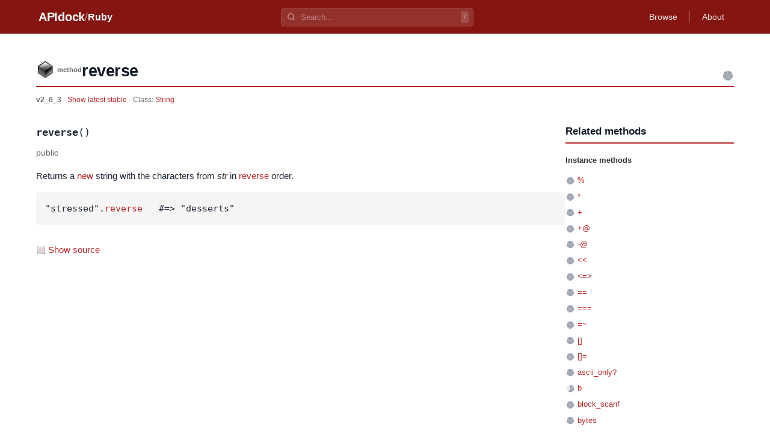

--- FILE ---
content_type: text/html
request_url: https://apidock.com/ruby/v2_6_3/String/reverse
body_size: 4470
content:
<!DOCTYPE html><html lang="en"> <head><meta charset="UTF-8"><meta name="viewport" content="width=device-width, initial-scale=1.0"><meta name="description" content="String#reverse - Ruby API documentation. View source code and usage examples."><!-- Canonical URL --><link rel="canonical" href="https://apidock.com/ruby/String/reverse"><!-- Open Graph --><meta property="og:type" content="article"><meta property="og:title" content="String#reverse - APIdock"><meta property="og:description" content="String#reverse - Ruby API documentation. View source code and usage examples."><meta property="og:url" content="https://apidock.com/ruby/String/reverse"><meta property="og:site_name" content="APIdock"><meta property="og:image" content="https://apidock.com/images/og-default.png"><!-- Twitter Card --><meta name="twitter:card" content="summary_large_image"><meta name="twitter:title" content="String#reverse - APIdock"><meta name="twitter:description" content="String#reverse - Ruby API documentation. View source code and usage examples."><meta name="twitter:image" content="https://apidock.com/images/og-default.png"><!-- Resource hints --><link rel="dns-prefetch" href="//github.com"><!-- Favicon --><link rel="icon" type="image/png" sizes="32x32" href="/images/apidock_icon_32.png"><link rel="icon" type="image/png" sizes="16x16" href="/images/apidock_icon_16.png"><link rel="apple-touch-icon" sizes="180x180" href="/images/apidock_icon_512.png"><title>String#reverse - APIdock</title><link rel="stylesheet" href="/_astro/_path_.BXZqSx95.css">
<style>#content_wrapper[data-astro-cid-kxeyux4d]{max-width:1200px;margin:0 auto;padding:20px}#content[data-astro-cid-kxeyux4d]{background:#fff}.clearfix[data-astro-cid-kxeyux4d]:after{content:"";display:table;clear:both}
</style>
<link rel="stylesheet" href="/_astro/_path_.BbbhomgJ.css">
<style>.importance-icon[data-astro-cid-fdlb5cd3]{vertical-align:middle;flex-shrink:0}.importance-sm[data-astro-cid-fdlb5cd3]{width:16px;height:16px}
</style></head> <body> <div id="body2">  <script type="application/ld+json">{"@context":"https://schema.org","@type":"BreadcrumbList","itemListElement":[{"@type":"ListItem","position":1,"name":"APIdock","item":"https://apidock.com/"},{"@type":"ListItem","position":2,"name":"Ruby","item":"https://apidock.com/ruby"},{"@type":"ListItem","position":3,"name":"String","item":"https://apidock.com/ruby/String"},{"@type":"ListItem","position":4,"name":"reverse","item":"https://apidock.com/ruby/String/reverse"}]}</script> <header class="header" style="background-color: #851511" data-astro-cid-3ef6ksr2> <div class="header-content" data-astro-cid-3ef6ksr2> <div class="header-left" data-astro-cid-3ef6ksr2> <a href="/" class="logo" data-astro-cid-3ef6ksr2>APIdock</a>  <span class="separator" data-astro-cid-3ef6ksr2>/</span> <a href="/ruby" class="project-name" data-astro-cid-3ef6ksr2>Ruby</a>  </div> <div class="header-search" data-project="ruby" data-astro-cid-mjrxwznw> <div class="search-container" data-astro-cid-mjrxwznw> <svg class="search-icon" width="14" height="14" viewBox="0 0 24 24" fill="none" stroke="currentColor" stroke-width="2.5" data-astro-cid-mjrxwznw> <circle cx="11" cy="11" r="8" data-astro-cid-mjrxwznw></circle> <path d="m21 21-4.35-4.35" data-astro-cid-mjrxwznw></path> </svg> <input type="text" class="search-input" placeholder="Search..." autocomplete="off" data-astro-cid-mjrxwznw> <kbd class="search-shortcut" data-astro-cid-mjrxwznw>/</kbd> </div> <div class="search-dropdown" data-astro-cid-mjrxwznw> <div class="search-dropdown-content" data-astro-cid-mjrxwznw></div> </div> </div> <script type="module" src="/_astro/SearchBar.astro_astro_type_script_index_0_lang.CTIPZ1wI.js"></script>  <nav class="header-nav" data-astro-cid-3ef6ksr2>  <a href="/ruby/browse" class="nav-link" data-astro-cid-3ef6ksr2>Browse</a> <span class="nav-divider" data-astro-cid-3ef6ksr2></span>  <a href="/about" class="nav-link" data-astro-cid-3ef6ksr2>About</a> </nav> </div> </header>  <div id="content_wrapper" data-astro-cid-kxeyux4d> <div id="content" class="clearfix" data-astro-cid-kxeyux4d> <div id="docs_container" data-astro-cid-kxeyux4d>  <div id="docs_header"> <div id="title" class="clearfix"> <div id="title_prefix_method" class="title_prefix"> <span>method</span> </div> <div id="title_name"> <h1>reverse</h1> </div> <svg width="20" height="20" viewBox="0 0 20 20" class="importance-icon" title="Importance: 5/5" role="img" aria-label="Importance: 5 out of 5" data-astro-cid-fdlb5cd3> <path d="M10,10 L10.00,2.00 A8,8 0 0,1 17.39,6.93 Z" fill="#9ca3af" data-astro-cid-fdlb5cd3></path><path d="M10,10 L17.61,7.53 A8,8 0 0,1 15.20,16.08 Z" fill="#9ca3af" data-astro-cid-fdlb5cd3></path><path d="M10,10 L14.70,16.47 A8,8 0 0,1 5.83,16.83 Z" fill="#9ca3af" data-astro-cid-fdlb5cd3></path><path d="M10,10 L5.30,16.47 A8,8 0 0,1 2.22,8.14 Z" fill="#9ca3af" data-astro-cid-fdlb5cd3></path><path d="M10,10 L2.39,7.53 A8,8 0 0,1 9.36,2.03 Z" fill="#9ca3af" data-astro-cid-fdlb5cd3></path> </svg>  </div> <div id="docs_info">  <strong>v2_6_3</strong> -
<a href="/ruby/String/reverse">
Show latest stable
</a>   - Class:
<span class="namespace_path" data-astro-cid-cfhozkto> <a href="/ruby/v2_6_3/String" data-astro-cid-cfhozkto>String</a> </span>  </div> </div><div id="docs_content" data-astro-cid-tu2lzam2><div id="docs_body" data-astro-cid-tu2lzam2><div class="method-signature" data-astro-cid-tu2lzam2><code data-astro-cid-tu2lzam2><strong data-astro-cid-tu2lzam2>reverse</strong>()</code></div><div class="visibility-badge" data-astro-cid-tu2lzam2><em data-astro-cid-tu2lzam2>public</em></div><div class="description" data-astro-cid-tu2lzam2>
<p>Returns a <a href="/ruby/String/new/class">new</a> string with the
characters from <em>str</em> in <a href="/ruby/String/reverse">reverse</a>
order.</p>

<pre><span class="punct">&quot;</span><span class="string">stressed</span><span class="punct">&quot;.</span><span class="ident"><a href="/ruby/String/reverse">reverse</a></span>   <span class="comment">#=&gt; &quot;desserts&quot;</span></pre>
</div><div class="sourcecode" data-astro-cid-jgrc2lfe> <button type="button" class="source-toggle" data-astro-cid-jgrc2lfe> Show source </button> <div class="source-code" style="display: none;" data-astro-cid-jgrc2lfe> <pre data-astro-cid-jgrc2lfe><code class="language-ruby" data-astro-cid-jgrc2lfe>static VALUE
rb_str_reverse(VALUE str)
{
    rb_encoding *enc;
    VALUE rev;
    char *s, *e, *p;
    int cr;

    if (RSTRING_LEN(str) &lt;= 1) return rb_str_dup(str);
    enc = STR_ENC_GET(str);
    rev = rb_str_new_with_class(str, 0, RSTRING_LEN(str));
    s = RSTRING_PTR(str); e = RSTRING_END(str);
    p = RSTRING_END(rev);
    cr = ENC_CODERANGE(str);

    if (RSTRING_LEN(str) &gt; 1) {
        if (single_byte_optimizable(str)) {
            while (s &lt; e) {
                *--p = *s++;
            }
        }
        else if (cr == ENC_CODERANGE_VALID) {
            while (s &lt; e) {
                int clen = rb_enc_fast_mbclen(s, e, enc);

                p -= clen;
                memcpy(p, s, clen);
                s += clen;
            }
        }
        else {
            cr = rb_enc_asciicompat(enc) ?
                ENC_CODERANGE_7BIT : ENC_CODERANGE_VALID;
            while (s &lt; e) {
                int clen = rb_enc_mbclen(s, e, enc);

                if (clen &gt; 1 || (*s &amp; 0x80)) cr = ENC_CODERANGE_UNKNOWN;
                p -= clen;
                memcpy(p, s, clen);
                s += clen;
            }
        }
    }
    STR_SET_LEN(rev, RSTRING_LEN(str));
    OBJ_INFECT_RAW(rev, str);
    str_enc_copy(rev, str);
    ENC_CODERANGE_SET(rev, cr);

    return rev;
}</code></pre> </div> </div> <script type="module" src="/_astro/CodeBlock.astro_astro_type_script_index_0_lang.D5KqI5K3.js"></script>  </div><div id="related"><div id="related_title"><h3>Related methods</h3></div><ul><li class="related_header">Instance methods</li><li><svg width="16" height="16" viewBox="0 0 16 16" class="importance-icon importance-sm" title="Importance: 5/5" role="img" aria-label="Importance: 5 out of 5" data-astro-cid-fdlb5cd3> <path d="M8,8 L8.00,2.00 A6,6 0 0,1 13.54,5.70 Z" fill="#9ca3af" data-astro-cid-fdlb5cd3></path><path d="M8,8 L13.71,6.15 A6,6 0 0,1 11.90,12.56 Z" fill="#9ca3af" data-astro-cid-fdlb5cd3></path><path d="M8,8 L11.53,12.85 A6,6 0 0,1 4.87,13.12 Z" fill="#9ca3af" data-astro-cid-fdlb5cd3></path><path d="M8,8 L4.47,12.85 A6,6 0 0,1 2.16,6.61 Z" fill="#9ca3af" data-astro-cid-fdlb5cd3></path><path d="M8,8 L2.29,6.15 A6,6 0 0,1 7.52,2.02 Z" fill="#9ca3af" data-astro-cid-fdlb5cd3></path> </svg> <a href="/ruby/v2_6_3/String/%25">%</a></li><li><svg width="16" height="16" viewBox="0 0 16 16" class="importance-icon importance-sm" title="Importance: 5/5" role="img" aria-label="Importance: 5 out of 5" data-astro-cid-fdlb5cd3> <path d="M8,8 L8.00,2.00 A6,6 0 0,1 13.54,5.70 Z" fill="#9ca3af" data-astro-cid-fdlb5cd3></path><path d="M8,8 L13.71,6.15 A6,6 0 0,1 11.90,12.56 Z" fill="#9ca3af" data-astro-cid-fdlb5cd3></path><path d="M8,8 L11.53,12.85 A6,6 0 0,1 4.87,13.12 Z" fill="#9ca3af" data-astro-cid-fdlb5cd3></path><path d="M8,8 L4.47,12.85 A6,6 0 0,1 2.16,6.61 Z" fill="#9ca3af" data-astro-cid-fdlb5cd3></path><path d="M8,8 L2.29,6.15 A6,6 0 0,1 7.52,2.02 Z" fill="#9ca3af" data-astro-cid-fdlb5cd3></path> </svg> <a href="/ruby/v2_6_3/String/*">*</a></li><li><svg width="16" height="16" viewBox="0 0 16 16" class="importance-icon importance-sm" title="Importance: 5/5" role="img" aria-label="Importance: 5 out of 5" data-astro-cid-fdlb5cd3> <path d="M8,8 L8.00,2.00 A6,6 0 0,1 13.54,5.70 Z" fill="#9ca3af" data-astro-cid-fdlb5cd3></path><path d="M8,8 L13.71,6.15 A6,6 0 0,1 11.90,12.56 Z" fill="#9ca3af" data-astro-cid-fdlb5cd3></path><path d="M8,8 L11.53,12.85 A6,6 0 0,1 4.87,13.12 Z" fill="#9ca3af" data-astro-cid-fdlb5cd3></path><path d="M8,8 L4.47,12.85 A6,6 0 0,1 2.16,6.61 Z" fill="#9ca3af" data-astro-cid-fdlb5cd3></path><path d="M8,8 L2.29,6.15 A6,6 0 0,1 7.52,2.02 Z" fill="#9ca3af" data-astro-cid-fdlb5cd3></path> </svg> <a href="/ruby/v2_6_3/String/%2B">+</a></li><li><svg width="16" height="16" viewBox="0 0 16 16" class="importance-icon importance-sm" title="Importance: 5/5" role="img" aria-label="Importance: 5 out of 5" data-astro-cid-fdlb5cd3> <path d="M8,8 L8.00,2.00 A6,6 0 0,1 13.54,5.70 Z" fill="#9ca3af" data-astro-cid-fdlb5cd3></path><path d="M8,8 L13.71,6.15 A6,6 0 0,1 11.90,12.56 Z" fill="#9ca3af" data-astro-cid-fdlb5cd3></path><path d="M8,8 L11.53,12.85 A6,6 0 0,1 4.87,13.12 Z" fill="#9ca3af" data-astro-cid-fdlb5cd3></path><path d="M8,8 L4.47,12.85 A6,6 0 0,1 2.16,6.61 Z" fill="#9ca3af" data-astro-cid-fdlb5cd3></path><path d="M8,8 L2.29,6.15 A6,6 0 0,1 7.52,2.02 Z" fill="#9ca3af" data-astro-cid-fdlb5cd3></path> </svg> <a href="/ruby/v2_6_3/String/%2B%40">+@</a></li><li><svg width="16" height="16" viewBox="0 0 16 16" class="importance-icon importance-sm" title="Importance: 5/5" role="img" aria-label="Importance: 5 out of 5" data-astro-cid-fdlb5cd3> <path d="M8,8 L8.00,2.00 A6,6 0 0,1 13.54,5.70 Z" fill="#9ca3af" data-astro-cid-fdlb5cd3></path><path d="M8,8 L13.71,6.15 A6,6 0 0,1 11.90,12.56 Z" fill="#9ca3af" data-astro-cid-fdlb5cd3></path><path d="M8,8 L11.53,12.85 A6,6 0 0,1 4.87,13.12 Z" fill="#9ca3af" data-astro-cid-fdlb5cd3></path><path d="M8,8 L4.47,12.85 A6,6 0 0,1 2.16,6.61 Z" fill="#9ca3af" data-astro-cid-fdlb5cd3></path><path d="M8,8 L2.29,6.15 A6,6 0 0,1 7.52,2.02 Z" fill="#9ca3af" data-astro-cid-fdlb5cd3></path> </svg> <a href="/ruby/v2_6_3/String/-%40">-@</a></li><li><svg width="16" height="16" viewBox="0 0 16 16" class="importance-icon importance-sm" title="Importance: 5/5" role="img" aria-label="Importance: 5 out of 5" data-astro-cid-fdlb5cd3> <path d="M8,8 L8.00,2.00 A6,6 0 0,1 13.54,5.70 Z" fill="#9ca3af" data-astro-cid-fdlb5cd3></path><path d="M8,8 L13.71,6.15 A6,6 0 0,1 11.90,12.56 Z" fill="#9ca3af" data-astro-cid-fdlb5cd3></path><path d="M8,8 L11.53,12.85 A6,6 0 0,1 4.87,13.12 Z" fill="#9ca3af" data-astro-cid-fdlb5cd3></path><path d="M8,8 L4.47,12.85 A6,6 0 0,1 2.16,6.61 Z" fill="#9ca3af" data-astro-cid-fdlb5cd3></path><path d="M8,8 L2.29,6.15 A6,6 0 0,1 7.52,2.02 Z" fill="#9ca3af" data-astro-cid-fdlb5cd3></path> </svg> <a href="/ruby/v2_6_3/String/%3C%3C">&lt;&lt;</a></li><li><svg width="16" height="16" viewBox="0 0 16 16" class="importance-icon importance-sm" title="Importance: 5/5" role="img" aria-label="Importance: 5 out of 5" data-astro-cid-fdlb5cd3> <path d="M8,8 L8.00,2.00 A6,6 0 0,1 13.54,5.70 Z" fill="#9ca3af" data-astro-cid-fdlb5cd3></path><path d="M8,8 L13.71,6.15 A6,6 0 0,1 11.90,12.56 Z" fill="#9ca3af" data-astro-cid-fdlb5cd3></path><path d="M8,8 L11.53,12.85 A6,6 0 0,1 4.87,13.12 Z" fill="#9ca3af" data-astro-cid-fdlb5cd3></path><path d="M8,8 L4.47,12.85 A6,6 0 0,1 2.16,6.61 Z" fill="#9ca3af" data-astro-cid-fdlb5cd3></path><path d="M8,8 L2.29,6.15 A6,6 0 0,1 7.52,2.02 Z" fill="#9ca3af" data-astro-cid-fdlb5cd3></path> </svg> <a href="/ruby/v2_6_3/String/%3C%3D%3E">&lt;=&gt;</a></li><li><svg width="16" height="16" viewBox="0 0 16 16" class="importance-icon importance-sm" title="Importance: 5/5" role="img" aria-label="Importance: 5 out of 5" data-astro-cid-fdlb5cd3> <path d="M8,8 L8.00,2.00 A6,6 0 0,1 13.54,5.70 Z" fill="#9ca3af" data-astro-cid-fdlb5cd3></path><path d="M8,8 L13.71,6.15 A6,6 0 0,1 11.90,12.56 Z" fill="#9ca3af" data-astro-cid-fdlb5cd3></path><path d="M8,8 L11.53,12.85 A6,6 0 0,1 4.87,13.12 Z" fill="#9ca3af" data-astro-cid-fdlb5cd3></path><path d="M8,8 L4.47,12.85 A6,6 0 0,1 2.16,6.61 Z" fill="#9ca3af" data-astro-cid-fdlb5cd3></path><path d="M8,8 L2.29,6.15 A6,6 0 0,1 7.52,2.02 Z" fill="#9ca3af" data-astro-cid-fdlb5cd3></path> </svg> <a href="/ruby/v2_6_3/String/%3D%3D">==</a></li><li><svg width="16" height="16" viewBox="0 0 16 16" class="importance-icon importance-sm" title="Importance: 5/5" role="img" aria-label="Importance: 5 out of 5" data-astro-cid-fdlb5cd3> <path d="M8,8 L8.00,2.00 A6,6 0 0,1 13.54,5.70 Z" fill="#9ca3af" data-astro-cid-fdlb5cd3></path><path d="M8,8 L13.71,6.15 A6,6 0 0,1 11.90,12.56 Z" fill="#9ca3af" data-astro-cid-fdlb5cd3></path><path d="M8,8 L11.53,12.85 A6,6 0 0,1 4.87,13.12 Z" fill="#9ca3af" data-astro-cid-fdlb5cd3></path><path d="M8,8 L4.47,12.85 A6,6 0 0,1 2.16,6.61 Z" fill="#9ca3af" data-astro-cid-fdlb5cd3></path><path d="M8,8 L2.29,6.15 A6,6 0 0,1 7.52,2.02 Z" fill="#9ca3af" data-astro-cid-fdlb5cd3></path> </svg> <a href="/ruby/v2_6_3/String/%3D%3D%3D">===</a></li><li><svg width="16" height="16" viewBox="0 0 16 16" class="importance-icon importance-sm" title="Importance: 5/5" role="img" aria-label="Importance: 5 out of 5" data-astro-cid-fdlb5cd3> <path d="M8,8 L8.00,2.00 A6,6 0 0,1 13.54,5.70 Z" fill="#9ca3af" data-astro-cid-fdlb5cd3></path><path d="M8,8 L13.71,6.15 A6,6 0 0,1 11.90,12.56 Z" fill="#9ca3af" data-astro-cid-fdlb5cd3></path><path d="M8,8 L11.53,12.85 A6,6 0 0,1 4.87,13.12 Z" fill="#9ca3af" data-astro-cid-fdlb5cd3></path><path d="M8,8 L4.47,12.85 A6,6 0 0,1 2.16,6.61 Z" fill="#9ca3af" data-astro-cid-fdlb5cd3></path><path d="M8,8 L2.29,6.15 A6,6 0 0,1 7.52,2.02 Z" fill="#9ca3af" data-astro-cid-fdlb5cd3></path> </svg> <a href="/ruby/v2_6_3/String/%3D~">=~</a></li><li><svg width="16" height="16" viewBox="0 0 16 16" class="importance-icon importance-sm" title="Importance: 5/5" role="img" aria-label="Importance: 5 out of 5" data-astro-cid-fdlb5cd3> <path d="M8,8 L8.00,2.00 A6,6 0 0,1 13.54,5.70 Z" fill="#9ca3af" data-astro-cid-fdlb5cd3></path><path d="M8,8 L13.71,6.15 A6,6 0 0,1 11.90,12.56 Z" fill="#9ca3af" data-astro-cid-fdlb5cd3></path><path d="M8,8 L11.53,12.85 A6,6 0 0,1 4.87,13.12 Z" fill="#9ca3af" data-astro-cid-fdlb5cd3></path><path d="M8,8 L4.47,12.85 A6,6 0 0,1 2.16,6.61 Z" fill="#9ca3af" data-astro-cid-fdlb5cd3></path><path d="M8,8 L2.29,6.15 A6,6 0 0,1 7.52,2.02 Z" fill="#9ca3af" data-astro-cid-fdlb5cd3></path> </svg> <a href="/ruby/v2_6_3/String/%5B%5D">[]</a></li><li><svg width="16" height="16" viewBox="0 0 16 16" class="importance-icon importance-sm" title="Importance: 5/5" role="img" aria-label="Importance: 5 out of 5" data-astro-cid-fdlb5cd3> <path d="M8,8 L8.00,2.00 A6,6 0 0,1 13.54,5.70 Z" fill="#9ca3af" data-astro-cid-fdlb5cd3></path><path d="M8,8 L13.71,6.15 A6,6 0 0,1 11.90,12.56 Z" fill="#9ca3af" data-astro-cid-fdlb5cd3></path><path d="M8,8 L11.53,12.85 A6,6 0 0,1 4.87,13.12 Z" fill="#9ca3af" data-astro-cid-fdlb5cd3></path><path d="M8,8 L4.47,12.85 A6,6 0 0,1 2.16,6.61 Z" fill="#9ca3af" data-astro-cid-fdlb5cd3></path><path d="M8,8 L2.29,6.15 A6,6 0 0,1 7.52,2.02 Z" fill="#9ca3af" data-astro-cid-fdlb5cd3></path> </svg> <a href="/ruby/v2_6_3/String/%5B%5D%3D">[]=</a></li><li><svg width="16" height="16" viewBox="0 0 16 16" class="importance-icon importance-sm" title="Importance: 5/5" role="img" aria-label="Importance: 5 out of 5" data-astro-cid-fdlb5cd3> <path d="M8,8 L8.00,2.00 A6,6 0 0,1 13.54,5.70 Z" fill="#9ca3af" data-astro-cid-fdlb5cd3></path><path d="M8,8 L13.71,6.15 A6,6 0 0,1 11.90,12.56 Z" fill="#9ca3af" data-astro-cid-fdlb5cd3></path><path d="M8,8 L11.53,12.85 A6,6 0 0,1 4.87,13.12 Z" fill="#9ca3af" data-astro-cid-fdlb5cd3></path><path d="M8,8 L4.47,12.85 A6,6 0 0,1 2.16,6.61 Z" fill="#9ca3af" data-astro-cid-fdlb5cd3></path><path d="M8,8 L2.29,6.15 A6,6 0 0,1 7.52,2.02 Z" fill="#9ca3af" data-astro-cid-fdlb5cd3></path> </svg> <a href="/ruby/v2_6_3/String/ascii_only%3F">ascii_only?</a></li><li><svg width="16" height="16" viewBox="0 0 16 16" class="importance-icon importance-sm" title="Importance: 3/5" role="img" aria-label="Importance: 3 out of 5" data-astro-cid-fdlb5cd3> <path d="M8,8 L8.00,2.00 A6,6 0 0,1 13.54,5.70 Z" fill="#9ca3af" data-astro-cid-fdlb5cd3></path><path d="M8,8 L13.71,6.15 A6,6 0 0,1 11.90,12.56 Z" fill="#9ca3af" data-astro-cid-fdlb5cd3></path><path d="M8,8 L11.53,12.85 A6,6 0 0,1 4.87,13.12 Z" fill="#9ca3af" data-astro-cid-fdlb5cd3></path><path d="M8,8 L4.47,12.85 A6,6 0 0,1 2.16,6.61 Z" fill="#e5e7eb" data-astro-cid-fdlb5cd3></path><path d="M8,8 L2.29,6.15 A6,6 0 0,1 7.52,2.02 Z" fill="#e5e7eb" data-astro-cid-fdlb5cd3></path> </svg> <a href="/ruby/v2_6_3/String/b">b</a></li><li><svg width="16" height="16" viewBox="0 0 16 16" class="importance-icon importance-sm" title="Importance: 5/5" role="img" aria-label="Importance: 5 out of 5" data-astro-cid-fdlb5cd3> <path d="M8,8 L8.00,2.00 A6,6 0 0,1 13.54,5.70 Z" fill="#9ca3af" data-astro-cid-fdlb5cd3></path><path d="M8,8 L13.71,6.15 A6,6 0 0,1 11.90,12.56 Z" fill="#9ca3af" data-astro-cid-fdlb5cd3></path><path d="M8,8 L11.53,12.85 A6,6 0 0,1 4.87,13.12 Z" fill="#9ca3af" data-astro-cid-fdlb5cd3></path><path d="M8,8 L4.47,12.85 A6,6 0 0,1 2.16,6.61 Z" fill="#9ca3af" data-astro-cid-fdlb5cd3></path><path d="M8,8 L2.29,6.15 A6,6 0 0,1 7.52,2.02 Z" fill="#9ca3af" data-astro-cid-fdlb5cd3></path> </svg> <a href="/ruby/v2_6_3/String/block_scanf">block_scanf</a></li><li><svg width="16" height="16" viewBox="0 0 16 16" class="importance-icon importance-sm" title="Importance: 5/5" role="img" aria-label="Importance: 5 out of 5" data-astro-cid-fdlb5cd3> <path d="M8,8 L8.00,2.00 A6,6 0 0,1 13.54,5.70 Z" fill="#9ca3af" data-astro-cid-fdlb5cd3></path><path d="M8,8 L13.71,6.15 A6,6 0 0,1 11.90,12.56 Z" fill="#9ca3af" data-astro-cid-fdlb5cd3></path><path d="M8,8 L11.53,12.85 A6,6 0 0,1 4.87,13.12 Z" fill="#9ca3af" data-astro-cid-fdlb5cd3></path><path d="M8,8 L4.47,12.85 A6,6 0 0,1 2.16,6.61 Z" fill="#9ca3af" data-astro-cid-fdlb5cd3></path><path d="M8,8 L2.29,6.15 A6,6 0 0,1 7.52,2.02 Z" fill="#9ca3af" data-astro-cid-fdlb5cd3></path> </svg> <a href="/ruby/v2_6_3/String/bytes">bytes</a></li><li><svg width="16" height="16" viewBox="0 0 16 16" class="importance-icon importance-sm" title="Importance: 5/5" role="img" aria-label="Importance: 5 out of 5" data-astro-cid-fdlb5cd3> <path d="M8,8 L8.00,2.00 A6,6 0 0,1 13.54,5.70 Z" fill="#9ca3af" data-astro-cid-fdlb5cd3></path><path d="M8,8 L13.71,6.15 A6,6 0 0,1 11.90,12.56 Z" fill="#9ca3af" data-astro-cid-fdlb5cd3></path><path d="M8,8 L11.53,12.85 A6,6 0 0,1 4.87,13.12 Z" fill="#9ca3af" data-astro-cid-fdlb5cd3></path><path d="M8,8 L4.47,12.85 A6,6 0 0,1 2.16,6.61 Z" fill="#9ca3af" data-astro-cid-fdlb5cd3></path><path d="M8,8 L2.29,6.15 A6,6 0 0,1 7.52,2.02 Z" fill="#9ca3af" data-astro-cid-fdlb5cd3></path> </svg> <a href="/ruby/v2_6_3/String/bytesize">bytesize</a></li><li><svg width="16" height="16" viewBox="0 0 16 16" class="importance-icon importance-sm" title="Importance: 5/5" role="img" aria-label="Importance: 5 out of 5" data-astro-cid-fdlb5cd3> <path d="M8,8 L8.00,2.00 A6,6 0 0,1 13.54,5.70 Z" fill="#9ca3af" data-astro-cid-fdlb5cd3></path><path d="M8,8 L13.71,6.15 A6,6 0 0,1 11.90,12.56 Z" fill="#9ca3af" data-astro-cid-fdlb5cd3></path><path d="M8,8 L11.53,12.85 A6,6 0 0,1 4.87,13.12 Z" fill="#9ca3af" data-astro-cid-fdlb5cd3></path><path d="M8,8 L4.47,12.85 A6,6 0 0,1 2.16,6.61 Z" fill="#9ca3af" data-astro-cid-fdlb5cd3></path><path d="M8,8 L2.29,6.15 A6,6 0 0,1 7.52,2.02 Z" fill="#9ca3af" data-astro-cid-fdlb5cd3></path> </svg> <a href="/ruby/v2_6_3/String/byteslice">byteslice</a></li><li><svg width="16" height="16" viewBox="0 0 16 16" class="importance-icon importance-sm" title="Importance: 5/5" role="img" aria-label="Importance: 5 out of 5" data-astro-cid-fdlb5cd3> <path d="M8,8 L8.00,2.00 A6,6 0 0,1 13.54,5.70 Z" fill="#9ca3af" data-astro-cid-fdlb5cd3></path><path d="M8,8 L13.71,6.15 A6,6 0 0,1 11.90,12.56 Z" fill="#9ca3af" data-astro-cid-fdlb5cd3></path><path d="M8,8 L11.53,12.85 A6,6 0 0,1 4.87,13.12 Z" fill="#9ca3af" data-astro-cid-fdlb5cd3></path><path d="M8,8 L4.47,12.85 A6,6 0 0,1 2.16,6.61 Z" fill="#9ca3af" data-astro-cid-fdlb5cd3></path><path d="M8,8 L2.29,6.15 A6,6 0 0,1 7.52,2.02 Z" fill="#9ca3af" data-astro-cid-fdlb5cd3></path> </svg> <a href="/ruby/v2_6_3/String/capitalize">capitalize</a></li><li><svg width="16" height="16" viewBox="0 0 16 16" class="importance-icon importance-sm" title="Importance: 5/5" role="img" aria-label="Importance: 5 out of 5" data-astro-cid-fdlb5cd3> <path d="M8,8 L8.00,2.00 A6,6 0 0,1 13.54,5.70 Z" fill="#9ca3af" data-astro-cid-fdlb5cd3></path><path d="M8,8 L13.71,6.15 A6,6 0 0,1 11.90,12.56 Z" fill="#9ca3af" data-astro-cid-fdlb5cd3></path><path d="M8,8 L11.53,12.85 A6,6 0 0,1 4.87,13.12 Z" fill="#9ca3af" data-astro-cid-fdlb5cd3></path><path d="M8,8 L4.47,12.85 A6,6 0 0,1 2.16,6.61 Z" fill="#9ca3af" data-astro-cid-fdlb5cd3></path><path d="M8,8 L2.29,6.15 A6,6 0 0,1 7.52,2.02 Z" fill="#9ca3af" data-astro-cid-fdlb5cd3></path> </svg> <a href="/ruby/v2_6_3/String/capitalize!">capitalize!</a></li><li><svg width="16" height="16" viewBox="0 0 16 16" class="importance-icon importance-sm" title="Importance: 5/5" role="img" aria-label="Importance: 5 out of 5" data-astro-cid-fdlb5cd3> <path d="M8,8 L8.00,2.00 A6,6 0 0,1 13.54,5.70 Z" fill="#9ca3af" data-astro-cid-fdlb5cd3></path><path d="M8,8 L13.71,6.15 A6,6 0 0,1 11.90,12.56 Z" fill="#9ca3af" data-astro-cid-fdlb5cd3></path><path d="M8,8 L11.53,12.85 A6,6 0 0,1 4.87,13.12 Z" fill="#9ca3af" data-astro-cid-fdlb5cd3></path><path d="M8,8 L4.47,12.85 A6,6 0 0,1 2.16,6.61 Z" fill="#9ca3af" data-astro-cid-fdlb5cd3></path><path d="M8,8 L2.29,6.15 A6,6 0 0,1 7.52,2.02 Z" fill="#9ca3af" data-astro-cid-fdlb5cd3></path> </svg> <a href="/ruby/v2_6_3/String/casecmp">casecmp</a></li><li><svg width="16" height="16" viewBox="0 0 16 16" class="importance-icon importance-sm" title="Importance: 5/5" role="img" aria-label="Importance: 5 out of 5" data-astro-cid-fdlb5cd3> <path d="M8,8 L8.00,2.00 A6,6 0 0,1 13.54,5.70 Z" fill="#9ca3af" data-astro-cid-fdlb5cd3></path><path d="M8,8 L13.71,6.15 A6,6 0 0,1 11.90,12.56 Z" fill="#9ca3af" data-astro-cid-fdlb5cd3></path><path d="M8,8 L11.53,12.85 A6,6 0 0,1 4.87,13.12 Z" fill="#9ca3af" data-astro-cid-fdlb5cd3></path><path d="M8,8 L4.47,12.85 A6,6 0 0,1 2.16,6.61 Z" fill="#9ca3af" data-astro-cid-fdlb5cd3></path><path d="M8,8 L2.29,6.15 A6,6 0 0,1 7.52,2.02 Z" fill="#9ca3af" data-astro-cid-fdlb5cd3></path> </svg> <a href="/ruby/v2_6_3/String/casecmp%3F">casecmp?</a></li><li><svg width="16" height="16" viewBox="0 0 16 16" class="importance-icon importance-sm" title="Importance: 5/5" role="img" aria-label="Importance: 5 out of 5" data-astro-cid-fdlb5cd3> <path d="M8,8 L8.00,2.00 A6,6 0 0,1 13.54,5.70 Z" fill="#9ca3af" data-astro-cid-fdlb5cd3></path><path d="M8,8 L13.71,6.15 A6,6 0 0,1 11.90,12.56 Z" fill="#9ca3af" data-astro-cid-fdlb5cd3></path><path d="M8,8 L11.53,12.85 A6,6 0 0,1 4.87,13.12 Z" fill="#9ca3af" data-astro-cid-fdlb5cd3></path><path d="M8,8 L4.47,12.85 A6,6 0 0,1 2.16,6.61 Z" fill="#9ca3af" data-astro-cid-fdlb5cd3></path><path d="M8,8 L2.29,6.15 A6,6 0 0,1 7.52,2.02 Z" fill="#9ca3af" data-astro-cid-fdlb5cd3></path> </svg> <a href="/ruby/v2_6_3/String/center">center</a></li><li><svg width="16" height="16" viewBox="0 0 16 16" class="importance-icon importance-sm" title="Importance: 5/5" role="img" aria-label="Importance: 5 out of 5" data-astro-cid-fdlb5cd3> <path d="M8,8 L8.00,2.00 A6,6 0 0,1 13.54,5.70 Z" fill="#9ca3af" data-astro-cid-fdlb5cd3></path><path d="M8,8 L13.71,6.15 A6,6 0 0,1 11.90,12.56 Z" fill="#9ca3af" data-astro-cid-fdlb5cd3></path><path d="M8,8 L11.53,12.85 A6,6 0 0,1 4.87,13.12 Z" fill="#9ca3af" data-astro-cid-fdlb5cd3></path><path d="M8,8 L4.47,12.85 A6,6 0 0,1 2.16,6.61 Z" fill="#9ca3af" data-astro-cid-fdlb5cd3></path><path d="M8,8 L2.29,6.15 A6,6 0 0,1 7.52,2.02 Z" fill="#9ca3af" data-astro-cid-fdlb5cd3></path> </svg> <a href="/ruby/v2_6_3/String/chars">chars</a></li><li><svg width="16" height="16" viewBox="0 0 16 16" class="importance-icon importance-sm" title="Importance: 5/5" role="img" aria-label="Importance: 5 out of 5" data-astro-cid-fdlb5cd3> <path d="M8,8 L8.00,2.00 A6,6 0 0,1 13.54,5.70 Z" fill="#9ca3af" data-astro-cid-fdlb5cd3></path><path d="M8,8 L13.71,6.15 A6,6 0 0,1 11.90,12.56 Z" fill="#9ca3af" data-astro-cid-fdlb5cd3></path><path d="M8,8 L11.53,12.85 A6,6 0 0,1 4.87,13.12 Z" fill="#9ca3af" data-astro-cid-fdlb5cd3></path><path d="M8,8 L4.47,12.85 A6,6 0 0,1 2.16,6.61 Z" fill="#9ca3af" data-astro-cid-fdlb5cd3></path><path d="M8,8 L2.29,6.15 A6,6 0 0,1 7.52,2.02 Z" fill="#9ca3af" data-astro-cid-fdlb5cd3></path> </svg> <a href="/ruby/v2_6_3/String/chomp">chomp</a></li><li><svg width="16" height="16" viewBox="0 0 16 16" class="importance-icon importance-sm" title="Importance: 5/5" role="img" aria-label="Importance: 5 out of 5" data-astro-cid-fdlb5cd3> <path d="M8,8 L8.00,2.00 A6,6 0 0,1 13.54,5.70 Z" fill="#9ca3af" data-astro-cid-fdlb5cd3></path><path d="M8,8 L13.71,6.15 A6,6 0 0,1 11.90,12.56 Z" fill="#9ca3af" data-astro-cid-fdlb5cd3></path><path d="M8,8 L11.53,12.85 A6,6 0 0,1 4.87,13.12 Z" fill="#9ca3af" data-astro-cid-fdlb5cd3></path><path d="M8,8 L4.47,12.85 A6,6 0 0,1 2.16,6.61 Z" fill="#9ca3af" data-astro-cid-fdlb5cd3></path><path d="M8,8 L2.29,6.15 A6,6 0 0,1 7.52,2.02 Z" fill="#9ca3af" data-astro-cid-fdlb5cd3></path> </svg> <a href="/ruby/v2_6_3/String/chomp!">chomp!</a></li><li><svg width="16" height="16" viewBox="0 0 16 16" class="importance-icon importance-sm" title="Importance: 5/5" role="img" aria-label="Importance: 5 out of 5" data-astro-cid-fdlb5cd3> <path d="M8,8 L8.00,2.00 A6,6 0 0,1 13.54,5.70 Z" fill="#9ca3af" data-astro-cid-fdlb5cd3></path><path d="M8,8 L13.71,6.15 A6,6 0 0,1 11.90,12.56 Z" fill="#9ca3af" data-astro-cid-fdlb5cd3></path><path d="M8,8 L11.53,12.85 A6,6 0 0,1 4.87,13.12 Z" fill="#9ca3af" data-astro-cid-fdlb5cd3></path><path d="M8,8 L4.47,12.85 A6,6 0 0,1 2.16,6.61 Z" fill="#9ca3af" data-astro-cid-fdlb5cd3></path><path d="M8,8 L2.29,6.15 A6,6 0 0,1 7.52,2.02 Z" fill="#9ca3af" data-astro-cid-fdlb5cd3></path> </svg> <a href="/ruby/v2_6_3/String/chop">chop</a></li><li><svg width="16" height="16" viewBox="0 0 16 16" class="importance-icon importance-sm" title="Importance: 5/5" role="img" aria-label="Importance: 5 out of 5" data-astro-cid-fdlb5cd3> <path d="M8,8 L8.00,2.00 A6,6 0 0,1 13.54,5.70 Z" fill="#9ca3af" data-astro-cid-fdlb5cd3></path><path d="M8,8 L13.71,6.15 A6,6 0 0,1 11.90,12.56 Z" fill="#9ca3af" data-astro-cid-fdlb5cd3></path><path d="M8,8 L11.53,12.85 A6,6 0 0,1 4.87,13.12 Z" fill="#9ca3af" data-astro-cid-fdlb5cd3></path><path d="M8,8 L4.47,12.85 A6,6 0 0,1 2.16,6.61 Z" fill="#9ca3af" data-astro-cid-fdlb5cd3></path><path d="M8,8 L2.29,6.15 A6,6 0 0,1 7.52,2.02 Z" fill="#9ca3af" data-astro-cid-fdlb5cd3></path> </svg> <a href="/ruby/v2_6_3/String/chop!">chop!</a></li><li><svg width="16" height="16" viewBox="0 0 16 16" class="importance-icon importance-sm" title="Importance: 5/5" role="img" aria-label="Importance: 5 out of 5" data-astro-cid-fdlb5cd3> <path d="M8,8 L8.00,2.00 A6,6 0 0,1 13.54,5.70 Z" fill="#9ca3af" data-astro-cid-fdlb5cd3></path><path d="M8,8 L13.71,6.15 A6,6 0 0,1 11.90,12.56 Z" fill="#9ca3af" data-astro-cid-fdlb5cd3></path><path d="M8,8 L11.53,12.85 A6,6 0 0,1 4.87,13.12 Z" fill="#9ca3af" data-astro-cid-fdlb5cd3></path><path d="M8,8 L4.47,12.85 A6,6 0 0,1 2.16,6.61 Z" fill="#9ca3af" data-astro-cid-fdlb5cd3></path><path d="M8,8 L2.29,6.15 A6,6 0 0,1 7.52,2.02 Z" fill="#9ca3af" data-astro-cid-fdlb5cd3></path> </svg> <a href="/ruby/v2_6_3/String/chr">chr</a></li><li><svg width="16" height="16" viewBox="0 0 16 16" class="importance-icon importance-sm" title="Importance: 3/5" role="img" aria-label="Importance: 3 out of 5" data-astro-cid-fdlb5cd3> <path d="M8,8 L8.00,2.00 A6,6 0 0,1 13.54,5.70 Z" fill="#9ca3af" data-astro-cid-fdlb5cd3></path><path d="M8,8 L13.71,6.15 A6,6 0 0,1 11.90,12.56 Z" fill="#9ca3af" data-astro-cid-fdlb5cd3></path><path d="M8,8 L11.53,12.85 A6,6 0 0,1 4.87,13.12 Z" fill="#9ca3af" data-astro-cid-fdlb5cd3></path><path d="M8,8 L4.47,12.85 A6,6 0 0,1 2.16,6.61 Z" fill="#e5e7eb" data-astro-cid-fdlb5cd3></path><path d="M8,8 L2.29,6.15 A6,6 0 0,1 7.52,2.02 Z" fill="#e5e7eb" data-astro-cid-fdlb5cd3></path> </svg> <a href="/ruby/v2_6_3/String/clear">clear</a></li><li><svg width="16" height="16" viewBox="0 0 16 16" class="importance-icon importance-sm" title="Importance: 5/5" role="img" aria-label="Importance: 5 out of 5" data-astro-cid-fdlb5cd3> <path d="M8,8 L8.00,2.00 A6,6 0 0,1 13.54,5.70 Z" fill="#9ca3af" data-astro-cid-fdlb5cd3></path><path d="M8,8 L13.71,6.15 A6,6 0 0,1 11.90,12.56 Z" fill="#9ca3af" data-astro-cid-fdlb5cd3></path><path d="M8,8 L11.53,12.85 A6,6 0 0,1 4.87,13.12 Z" fill="#9ca3af" data-astro-cid-fdlb5cd3></path><path d="M8,8 L4.47,12.85 A6,6 0 0,1 2.16,6.61 Z" fill="#9ca3af" data-astro-cid-fdlb5cd3></path><path d="M8,8 L2.29,6.15 A6,6 0 0,1 7.52,2.02 Z" fill="#9ca3af" data-astro-cid-fdlb5cd3></path> </svg> <a href="/ruby/v2_6_3/String/codepoints">codepoints</a></li><li><svg width="16" height="16" viewBox="0 0 16 16" class="importance-icon importance-sm" title="Importance: 5/5" role="img" aria-label="Importance: 5 out of 5" data-astro-cid-fdlb5cd3> <path d="M8,8 L8.00,2.00 A6,6 0 0,1 13.54,5.70 Z" fill="#9ca3af" data-astro-cid-fdlb5cd3></path><path d="M8,8 L13.71,6.15 A6,6 0 0,1 11.90,12.56 Z" fill="#9ca3af" data-astro-cid-fdlb5cd3></path><path d="M8,8 L11.53,12.85 A6,6 0 0,1 4.87,13.12 Z" fill="#9ca3af" data-astro-cid-fdlb5cd3></path><path d="M8,8 L4.47,12.85 A6,6 0 0,1 2.16,6.61 Z" fill="#9ca3af" data-astro-cid-fdlb5cd3></path><path d="M8,8 L2.29,6.15 A6,6 0 0,1 7.52,2.02 Z" fill="#9ca3af" data-astro-cid-fdlb5cd3></path> </svg> <a href="/ruby/v2_6_3/String/concat">concat</a></li><li><svg width="16" height="16" viewBox="0 0 16 16" class="importance-icon importance-sm" title="Importance: 5/5" role="img" aria-label="Importance: 5 out of 5" data-astro-cid-fdlb5cd3> <path d="M8,8 L8.00,2.00 A6,6 0 0,1 13.54,5.70 Z" fill="#9ca3af" data-astro-cid-fdlb5cd3></path><path d="M8,8 L13.71,6.15 A6,6 0 0,1 11.90,12.56 Z" fill="#9ca3af" data-astro-cid-fdlb5cd3></path><path d="M8,8 L11.53,12.85 A6,6 0 0,1 4.87,13.12 Z" fill="#9ca3af" data-astro-cid-fdlb5cd3></path><path d="M8,8 L4.47,12.85 A6,6 0 0,1 2.16,6.61 Z" fill="#9ca3af" data-astro-cid-fdlb5cd3></path><path d="M8,8 L2.29,6.15 A6,6 0 0,1 7.52,2.02 Z" fill="#9ca3af" data-astro-cid-fdlb5cd3></path> </svg> <a href="/ruby/v2_6_3/String/count">count</a></li><li><svg width="16" height="16" viewBox="0 0 16 16" class="importance-icon importance-sm" title="Importance: 5/5" role="img" aria-label="Importance: 5 out of 5" data-astro-cid-fdlb5cd3> <path d="M8,8 L8.00,2.00 A6,6 0 0,1 13.54,5.70 Z" fill="#9ca3af" data-astro-cid-fdlb5cd3></path><path d="M8,8 L13.71,6.15 A6,6 0 0,1 11.90,12.56 Z" fill="#9ca3af" data-astro-cid-fdlb5cd3></path><path d="M8,8 L11.53,12.85 A6,6 0 0,1 4.87,13.12 Z" fill="#9ca3af" data-astro-cid-fdlb5cd3></path><path d="M8,8 L4.47,12.85 A6,6 0 0,1 2.16,6.61 Z" fill="#9ca3af" data-astro-cid-fdlb5cd3></path><path d="M8,8 L2.29,6.15 A6,6 0 0,1 7.52,2.02 Z" fill="#9ca3af" data-astro-cid-fdlb5cd3></path> </svg> <a href="/ruby/v2_6_3/String/crypt">crypt</a></li><li><svg width="16" height="16" viewBox="0 0 16 16" class="importance-icon importance-sm" title="Importance: 5/5" role="img" aria-label="Importance: 5 out of 5" data-astro-cid-fdlb5cd3> <path d="M8,8 L8.00,2.00 A6,6 0 0,1 13.54,5.70 Z" fill="#9ca3af" data-astro-cid-fdlb5cd3></path><path d="M8,8 L13.71,6.15 A6,6 0 0,1 11.90,12.56 Z" fill="#9ca3af" data-astro-cid-fdlb5cd3></path><path d="M8,8 L11.53,12.85 A6,6 0 0,1 4.87,13.12 Z" fill="#9ca3af" data-astro-cid-fdlb5cd3></path><path d="M8,8 L4.47,12.85 A6,6 0 0,1 2.16,6.61 Z" fill="#9ca3af" data-astro-cid-fdlb5cd3></path><path d="M8,8 L2.29,6.15 A6,6 0 0,1 7.52,2.02 Z" fill="#9ca3af" data-astro-cid-fdlb5cd3></path> </svg> <a href="/ruby/v2_6_3/String/delete">delete</a></li><li><svg width="16" height="16" viewBox="0 0 16 16" class="importance-icon importance-sm" title="Importance: 5/5" role="img" aria-label="Importance: 5 out of 5" data-astro-cid-fdlb5cd3> <path d="M8,8 L8.00,2.00 A6,6 0 0,1 13.54,5.70 Z" fill="#9ca3af" data-astro-cid-fdlb5cd3></path><path d="M8,8 L13.71,6.15 A6,6 0 0,1 11.90,12.56 Z" fill="#9ca3af" data-astro-cid-fdlb5cd3></path><path d="M8,8 L11.53,12.85 A6,6 0 0,1 4.87,13.12 Z" fill="#9ca3af" data-astro-cid-fdlb5cd3></path><path d="M8,8 L4.47,12.85 A6,6 0 0,1 2.16,6.61 Z" fill="#9ca3af" data-astro-cid-fdlb5cd3></path><path d="M8,8 L2.29,6.15 A6,6 0 0,1 7.52,2.02 Z" fill="#9ca3af" data-astro-cid-fdlb5cd3></path> </svg> <a href="/ruby/v2_6_3/String/delete!">delete!</a></li><li><svg width="16" height="16" viewBox="0 0 16 16" class="importance-icon importance-sm" title="Importance: 5/5" role="img" aria-label="Importance: 5 out of 5" data-astro-cid-fdlb5cd3> <path d="M8,8 L8.00,2.00 A6,6 0 0,1 13.54,5.70 Z" fill="#9ca3af" data-astro-cid-fdlb5cd3></path><path d="M8,8 L13.71,6.15 A6,6 0 0,1 11.90,12.56 Z" fill="#9ca3af" data-astro-cid-fdlb5cd3></path><path d="M8,8 L11.53,12.85 A6,6 0 0,1 4.87,13.12 Z" fill="#9ca3af" data-astro-cid-fdlb5cd3></path><path d="M8,8 L4.47,12.85 A6,6 0 0,1 2.16,6.61 Z" fill="#9ca3af" data-astro-cid-fdlb5cd3></path><path d="M8,8 L2.29,6.15 A6,6 0 0,1 7.52,2.02 Z" fill="#9ca3af" data-astro-cid-fdlb5cd3></path> </svg> <a href="/ruby/v2_6_3/String/delete_prefix">delete_prefix</a></li><li><svg width="16" height="16" viewBox="0 0 16 16" class="importance-icon importance-sm" title="Importance: 5/5" role="img" aria-label="Importance: 5 out of 5" data-astro-cid-fdlb5cd3> <path d="M8,8 L8.00,2.00 A6,6 0 0,1 13.54,5.70 Z" fill="#9ca3af" data-astro-cid-fdlb5cd3></path><path d="M8,8 L13.71,6.15 A6,6 0 0,1 11.90,12.56 Z" fill="#9ca3af" data-astro-cid-fdlb5cd3></path><path d="M8,8 L11.53,12.85 A6,6 0 0,1 4.87,13.12 Z" fill="#9ca3af" data-astro-cid-fdlb5cd3></path><path d="M8,8 L4.47,12.85 A6,6 0 0,1 2.16,6.61 Z" fill="#9ca3af" data-astro-cid-fdlb5cd3></path><path d="M8,8 L2.29,6.15 A6,6 0 0,1 7.52,2.02 Z" fill="#9ca3af" data-astro-cid-fdlb5cd3></path> </svg> <a href="/ruby/v2_6_3/String/delete_prefix!">delete_prefix!</a></li><li><svg width="16" height="16" viewBox="0 0 16 16" class="importance-icon importance-sm" title="Importance: 5/5" role="img" aria-label="Importance: 5 out of 5" data-astro-cid-fdlb5cd3> <path d="M8,8 L8.00,2.00 A6,6 0 0,1 13.54,5.70 Z" fill="#9ca3af" data-astro-cid-fdlb5cd3></path><path d="M8,8 L13.71,6.15 A6,6 0 0,1 11.90,12.56 Z" fill="#9ca3af" data-astro-cid-fdlb5cd3></path><path d="M8,8 L11.53,12.85 A6,6 0 0,1 4.87,13.12 Z" fill="#9ca3af" data-astro-cid-fdlb5cd3></path><path d="M8,8 L4.47,12.85 A6,6 0 0,1 2.16,6.61 Z" fill="#9ca3af" data-astro-cid-fdlb5cd3></path><path d="M8,8 L2.29,6.15 A6,6 0 0,1 7.52,2.02 Z" fill="#9ca3af" data-astro-cid-fdlb5cd3></path> </svg> <a href="/ruby/v2_6_3/String/delete_suffix">delete_suffix</a></li><li><svg width="16" height="16" viewBox="0 0 16 16" class="importance-icon importance-sm" title="Importance: 5/5" role="img" aria-label="Importance: 5 out of 5" data-astro-cid-fdlb5cd3> <path d="M8,8 L8.00,2.00 A6,6 0 0,1 13.54,5.70 Z" fill="#9ca3af" data-astro-cid-fdlb5cd3></path><path d="M8,8 L13.71,6.15 A6,6 0 0,1 11.90,12.56 Z" fill="#9ca3af" data-astro-cid-fdlb5cd3></path><path d="M8,8 L11.53,12.85 A6,6 0 0,1 4.87,13.12 Z" fill="#9ca3af" data-astro-cid-fdlb5cd3></path><path d="M8,8 L4.47,12.85 A6,6 0 0,1 2.16,6.61 Z" fill="#9ca3af" data-astro-cid-fdlb5cd3></path><path d="M8,8 L2.29,6.15 A6,6 0 0,1 7.52,2.02 Z" fill="#9ca3af" data-astro-cid-fdlb5cd3></path> </svg> <a href="/ruby/v2_6_3/String/delete_suffix!">delete_suffix!</a></li><li><svg width="16" height="16" viewBox="0 0 16 16" class="importance-icon importance-sm" title="Importance: 5/5" role="img" aria-label="Importance: 5 out of 5" data-astro-cid-fdlb5cd3> <path d="M8,8 L8.00,2.00 A6,6 0 0,1 13.54,5.70 Z" fill="#9ca3af" data-astro-cid-fdlb5cd3></path><path d="M8,8 L13.71,6.15 A6,6 0 0,1 11.90,12.56 Z" fill="#9ca3af" data-astro-cid-fdlb5cd3></path><path d="M8,8 L11.53,12.85 A6,6 0 0,1 4.87,13.12 Z" fill="#9ca3af" data-astro-cid-fdlb5cd3></path><path d="M8,8 L4.47,12.85 A6,6 0 0,1 2.16,6.61 Z" fill="#9ca3af" data-astro-cid-fdlb5cd3></path><path d="M8,8 L2.29,6.15 A6,6 0 0,1 7.52,2.02 Z" fill="#9ca3af" data-astro-cid-fdlb5cd3></path> </svg> <a href="/ruby/v2_6_3/String/downcase">downcase</a></li><li><svg width="16" height="16" viewBox="0 0 16 16" class="importance-icon importance-sm" title="Importance: 5/5" role="img" aria-label="Importance: 5 out of 5" data-astro-cid-fdlb5cd3> <path d="M8,8 L8.00,2.00 A6,6 0 0,1 13.54,5.70 Z" fill="#9ca3af" data-astro-cid-fdlb5cd3></path><path d="M8,8 L13.71,6.15 A6,6 0 0,1 11.90,12.56 Z" fill="#9ca3af" data-astro-cid-fdlb5cd3></path><path d="M8,8 L11.53,12.85 A6,6 0 0,1 4.87,13.12 Z" fill="#9ca3af" data-astro-cid-fdlb5cd3></path><path d="M8,8 L4.47,12.85 A6,6 0 0,1 2.16,6.61 Z" fill="#9ca3af" data-astro-cid-fdlb5cd3></path><path d="M8,8 L2.29,6.15 A6,6 0 0,1 7.52,2.02 Z" fill="#9ca3af" data-astro-cid-fdlb5cd3></path> </svg> <a href="/ruby/v2_6_3/String/downcase!">downcase!</a></li><li><svg width="16" height="16" viewBox="0 0 16 16" class="importance-icon importance-sm" title="Importance: 5/5" role="img" aria-label="Importance: 5 out of 5" data-astro-cid-fdlb5cd3> <path d="M8,8 L8.00,2.00 A6,6 0 0,1 13.54,5.70 Z" fill="#9ca3af" data-astro-cid-fdlb5cd3></path><path d="M8,8 L13.71,6.15 A6,6 0 0,1 11.90,12.56 Z" fill="#9ca3af" data-astro-cid-fdlb5cd3></path><path d="M8,8 L11.53,12.85 A6,6 0 0,1 4.87,13.12 Z" fill="#9ca3af" data-astro-cid-fdlb5cd3></path><path d="M8,8 L4.47,12.85 A6,6 0 0,1 2.16,6.61 Z" fill="#9ca3af" data-astro-cid-fdlb5cd3></path><path d="M8,8 L2.29,6.15 A6,6 0 0,1 7.52,2.02 Z" fill="#9ca3af" data-astro-cid-fdlb5cd3></path> </svg> <a href="/ruby/v2_6_3/String/dump">dump</a></li><li><svg width="16" height="16" viewBox="0 0 16 16" class="importance-icon importance-sm" title="Importance: 5/5" role="img" aria-label="Importance: 5 out of 5" data-astro-cid-fdlb5cd3> <path d="M8,8 L8.00,2.00 A6,6 0 0,1 13.54,5.70 Z" fill="#9ca3af" data-astro-cid-fdlb5cd3></path><path d="M8,8 L13.71,6.15 A6,6 0 0,1 11.90,12.56 Z" fill="#9ca3af" data-astro-cid-fdlb5cd3></path><path d="M8,8 L11.53,12.85 A6,6 0 0,1 4.87,13.12 Z" fill="#9ca3af" data-astro-cid-fdlb5cd3></path><path d="M8,8 L4.47,12.85 A6,6 0 0,1 2.16,6.61 Z" fill="#9ca3af" data-astro-cid-fdlb5cd3></path><path d="M8,8 L2.29,6.15 A6,6 0 0,1 7.52,2.02 Z" fill="#9ca3af" data-astro-cid-fdlb5cd3></path> </svg> <a href="/ruby/v2_6_3/String/each_byte">each_byte</a></li><li><svg width="16" height="16" viewBox="0 0 16 16" class="importance-icon importance-sm" title="Importance: 5/5" role="img" aria-label="Importance: 5 out of 5" data-astro-cid-fdlb5cd3> <path d="M8,8 L8.00,2.00 A6,6 0 0,1 13.54,5.70 Z" fill="#9ca3af" data-astro-cid-fdlb5cd3></path><path d="M8,8 L13.71,6.15 A6,6 0 0,1 11.90,12.56 Z" fill="#9ca3af" data-astro-cid-fdlb5cd3></path><path d="M8,8 L11.53,12.85 A6,6 0 0,1 4.87,13.12 Z" fill="#9ca3af" data-astro-cid-fdlb5cd3></path><path d="M8,8 L4.47,12.85 A6,6 0 0,1 2.16,6.61 Z" fill="#9ca3af" data-astro-cid-fdlb5cd3></path><path d="M8,8 L2.29,6.15 A6,6 0 0,1 7.52,2.02 Z" fill="#9ca3af" data-astro-cid-fdlb5cd3></path> </svg> <a href="/ruby/v2_6_3/String/each_char">each_char</a></li><li><svg width="16" height="16" viewBox="0 0 16 16" class="importance-icon importance-sm" title="Importance: 5/5" role="img" aria-label="Importance: 5 out of 5" data-astro-cid-fdlb5cd3> <path d="M8,8 L8.00,2.00 A6,6 0 0,1 13.54,5.70 Z" fill="#9ca3af" data-astro-cid-fdlb5cd3></path><path d="M8,8 L13.71,6.15 A6,6 0 0,1 11.90,12.56 Z" fill="#9ca3af" data-astro-cid-fdlb5cd3></path><path d="M8,8 L11.53,12.85 A6,6 0 0,1 4.87,13.12 Z" fill="#9ca3af" data-astro-cid-fdlb5cd3></path><path d="M8,8 L4.47,12.85 A6,6 0 0,1 2.16,6.61 Z" fill="#9ca3af" data-astro-cid-fdlb5cd3></path><path d="M8,8 L2.29,6.15 A6,6 0 0,1 7.52,2.02 Z" fill="#9ca3af" data-astro-cid-fdlb5cd3></path> </svg> <a href="/ruby/v2_6_3/String/each_codepoint">each_codepoint</a></li><li><svg width="16" height="16" viewBox="0 0 16 16" class="importance-icon importance-sm" title="Importance: 5/5" role="img" aria-label="Importance: 5 out of 5" data-astro-cid-fdlb5cd3> <path d="M8,8 L8.00,2.00 A6,6 0 0,1 13.54,5.70 Z" fill="#9ca3af" data-astro-cid-fdlb5cd3></path><path d="M8,8 L13.71,6.15 A6,6 0 0,1 11.90,12.56 Z" fill="#9ca3af" data-astro-cid-fdlb5cd3></path><path d="M8,8 L11.53,12.85 A6,6 0 0,1 4.87,13.12 Z" fill="#9ca3af" data-astro-cid-fdlb5cd3></path><path d="M8,8 L4.47,12.85 A6,6 0 0,1 2.16,6.61 Z" fill="#9ca3af" data-astro-cid-fdlb5cd3></path><path d="M8,8 L2.29,6.15 A6,6 0 0,1 7.52,2.02 Z" fill="#9ca3af" data-astro-cid-fdlb5cd3></path> </svg> <a href="/ruby/v2_6_3/String/each_grapheme_cluster">each_grapheme_cluster</a></li><li><svg width="16" height="16" viewBox="0 0 16 16" class="importance-icon importance-sm" title="Importance: 5/5" role="img" aria-label="Importance: 5 out of 5" data-astro-cid-fdlb5cd3> <path d="M8,8 L8.00,2.00 A6,6 0 0,1 13.54,5.70 Z" fill="#9ca3af" data-astro-cid-fdlb5cd3></path><path d="M8,8 L13.71,6.15 A6,6 0 0,1 11.90,12.56 Z" fill="#9ca3af" data-astro-cid-fdlb5cd3></path><path d="M8,8 L11.53,12.85 A6,6 0 0,1 4.87,13.12 Z" fill="#9ca3af" data-astro-cid-fdlb5cd3></path><path d="M8,8 L4.47,12.85 A6,6 0 0,1 2.16,6.61 Z" fill="#9ca3af" data-astro-cid-fdlb5cd3></path><path d="M8,8 L2.29,6.15 A6,6 0 0,1 7.52,2.02 Z" fill="#9ca3af" data-astro-cid-fdlb5cd3></path> </svg> <a href="/ruby/v2_6_3/String/each_line">each_line</a></li><li><svg width="16" height="16" viewBox="0 0 16 16" class="importance-icon importance-sm" title="Importance: 5/5" role="img" aria-label="Importance: 5 out of 5" data-astro-cid-fdlb5cd3> <path d="M8,8 L8.00,2.00 A6,6 0 0,1 13.54,5.70 Z" fill="#9ca3af" data-astro-cid-fdlb5cd3></path><path d="M8,8 L13.71,6.15 A6,6 0 0,1 11.90,12.56 Z" fill="#9ca3af" data-astro-cid-fdlb5cd3></path><path d="M8,8 L11.53,12.85 A6,6 0 0,1 4.87,13.12 Z" fill="#9ca3af" data-astro-cid-fdlb5cd3></path><path d="M8,8 L4.47,12.85 A6,6 0 0,1 2.16,6.61 Z" fill="#9ca3af" data-astro-cid-fdlb5cd3></path><path d="M8,8 L2.29,6.15 A6,6 0 0,1 7.52,2.02 Z" fill="#9ca3af" data-astro-cid-fdlb5cd3></path> </svg> <a href="/ruby/v2_6_3/String/empty%3F">empty?</a></li><li><svg width="16" height="16" viewBox="0 0 16 16" class="importance-icon importance-sm" title="Importance: 5/5" role="img" aria-label="Importance: 5 out of 5" data-astro-cid-fdlb5cd3> <path d="M8,8 L8.00,2.00 A6,6 0 0,1 13.54,5.70 Z" fill="#9ca3af" data-astro-cid-fdlb5cd3></path><path d="M8,8 L13.71,6.15 A6,6 0 0,1 11.90,12.56 Z" fill="#9ca3af" data-astro-cid-fdlb5cd3></path><path d="M8,8 L11.53,12.85 A6,6 0 0,1 4.87,13.12 Z" fill="#9ca3af" data-astro-cid-fdlb5cd3></path><path d="M8,8 L4.47,12.85 A6,6 0 0,1 2.16,6.61 Z" fill="#9ca3af" data-astro-cid-fdlb5cd3></path><path d="M8,8 L2.29,6.15 A6,6 0 0,1 7.52,2.02 Z" fill="#9ca3af" data-astro-cid-fdlb5cd3></path> </svg> <a href="/ruby/v2_6_3/String/encode">encode</a></li><li><svg width="16" height="16" viewBox="0 0 16 16" class="importance-icon importance-sm" title="Importance: 5/5" role="img" aria-label="Importance: 5 out of 5" data-astro-cid-fdlb5cd3> <path d="M8,8 L8.00,2.00 A6,6 0 0,1 13.54,5.70 Z" fill="#9ca3af" data-astro-cid-fdlb5cd3></path><path d="M8,8 L13.71,6.15 A6,6 0 0,1 11.90,12.56 Z" fill="#9ca3af" data-astro-cid-fdlb5cd3></path><path d="M8,8 L11.53,12.85 A6,6 0 0,1 4.87,13.12 Z" fill="#9ca3af" data-astro-cid-fdlb5cd3></path><path d="M8,8 L4.47,12.85 A6,6 0 0,1 2.16,6.61 Z" fill="#9ca3af" data-astro-cid-fdlb5cd3></path><path d="M8,8 L2.29,6.15 A6,6 0 0,1 7.52,2.02 Z" fill="#9ca3af" data-astro-cid-fdlb5cd3></path> </svg> <a href="/ruby/v2_6_3/String/encode!">encode!</a></li><li><svg width="16" height="16" viewBox="0 0 16 16" class="importance-icon importance-sm" title="Importance: 3/5" role="img" aria-label="Importance: 3 out of 5" data-astro-cid-fdlb5cd3> <path d="M8,8 L8.00,2.00 A6,6 0 0,1 13.54,5.70 Z" fill="#9ca3af" data-astro-cid-fdlb5cd3></path><path d="M8,8 L13.71,6.15 A6,6 0 0,1 11.90,12.56 Z" fill="#9ca3af" data-astro-cid-fdlb5cd3></path><path d="M8,8 L11.53,12.85 A6,6 0 0,1 4.87,13.12 Z" fill="#9ca3af" data-astro-cid-fdlb5cd3></path><path d="M8,8 L4.47,12.85 A6,6 0 0,1 2.16,6.61 Z" fill="#e5e7eb" data-astro-cid-fdlb5cd3></path><path d="M8,8 L2.29,6.15 A6,6 0 0,1 7.52,2.02 Z" fill="#e5e7eb" data-astro-cid-fdlb5cd3></path> </svg> <a href="/ruby/v2_6_3/String/encoding">encoding</a></li><li><svg width="16" height="16" viewBox="0 0 16 16" class="importance-icon importance-sm" title="Importance: 5/5" role="img" aria-label="Importance: 5 out of 5" data-astro-cid-fdlb5cd3> <path d="M8,8 L8.00,2.00 A6,6 0 0,1 13.54,5.70 Z" fill="#9ca3af" data-astro-cid-fdlb5cd3></path><path d="M8,8 L13.71,6.15 A6,6 0 0,1 11.90,12.56 Z" fill="#9ca3af" data-astro-cid-fdlb5cd3></path><path d="M8,8 L11.53,12.85 A6,6 0 0,1 4.87,13.12 Z" fill="#9ca3af" data-astro-cid-fdlb5cd3></path><path d="M8,8 L4.47,12.85 A6,6 0 0,1 2.16,6.61 Z" fill="#9ca3af" data-astro-cid-fdlb5cd3></path><path d="M8,8 L2.29,6.15 A6,6 0 0,1 7.52,2.02 Z" fill="#9ca3af" data-astro-cid-fdlb5cd3></path> </svg> <a href="/ruby/v2_6_3/String/end_with%3F">end_with?</a></li><li><svg width="16" height="16" viewBox="0 0 16 16" class="importance-icon importance-sm" title="Importance: 0/5" role="img" aria-label="Importance: 0 out of 5" data-astro-cid-fdlb5cd3> <path d="M8,8 L8.00,2.00 A6,6 0 0,1 13.54,5.70 Z" fill="#e5e7eb" data-astro-cid-fdlb5cd3></path><path d="M8,8 L13.71,6.15 A6,6 0 0,1 11.90,12.56 Z" fill="#e5e7eb" data-astro-cid-fdlb5cd3></path><path d="M8,8 L11.53,12.85 A6,6 0 0,1 4.87,13.12 Z" fill="#e5e7eb" data-astro-cid-fdlb5cd3></path><path d="M8,8 L4.47,12.85 A6,6 0 0,1 2.16,6.61 Z" fill="#e5e7eb" data-astro-cid-fdlb5cd3></path><path d="M8,8 L2.29,6.15 A6,6 0 0,1 7.52,2.02 Z" fill="#e5e7eb" data-astro-cid-fdlb5cd3></path> </svg> <a href="/ruby/v2_6_3/String/eql%3F">eql?</a></li><li><svg width="16" height="16" viewBox="0 0 16 16" class="importance-icon importance-sm" title="Importance: 3/5" role="img" aria-label="Importance: 3 out of 5" data-astro-cid-fdlb5cd3> <path d="M8,8 L8.00,2.00 A6,6 0 0,1 13.54,5.70 Z" fill="#9ca3af" data-astro-cid-fdlb5cd3></path><path d="M8,8 L13.71,6.15 A6,6 0 0,1 11.90,12.56 Z" fill="#9ca3af" data-astro-cid-fdlb5cd3></path><path d="M8,8 L11.53,12.85 A6,6 0 0,1 4.87,13.12 Z" fill="#9ca3af" data-astro-cid-fdlb5cd3></path><path d="M8,8 L4.47,12.85 A6,6 0 0,1 2.16,6.61 Z" fill="#e5e7eb" data-astro-cid-fdlb5cd3></path><path d="M8,8 L2.29,6.15 A6,6 0 0,1 7.52,2.02 Z" fill="#e5e7eb" data-astro-cid-fdlb5cd3></path> </svg> <a href="/ruby/v2_6_3/String/force_encoding">force_encoding</a></li><li><svg width="16" height="16" viewBox="0 0 16 16" class="importance-icon importance-sm" title="Importance: 0/5" role="img" aria-label="Importance: 0 out of 5" data-astro-cid-fdlb5cd3> <path d="M8,8 L8.00,2.00 A6,6 0 0,1 13.54,5.70 Z" fill="#e5e7eb" data-astro-cid-fdlb5cd3></path><path d="M8,8 L13.71,6.15 A6,6 0 0,1 11.90,12.56 Z" fill="#e5e7eb" data-astro-cid-fdlb5cd3></path><path d="M8,8 L11.53,12.85 A6,6 0 0,1 4.87,13.12 Z" fill="#e5e7eb" data-astro-cid-fdlb5cd3></path><path d="M8,8 L4.47,12.85 A6,6 0 0,1 2.16,6.61 Z" fill="#e5e7eb" data-astro-cid-fdlb5cd3></path><path d="M8,8 L2.29,6.15 A6,6 0 0,1 7.52,2.02 Z" fill="#e5e7eb" data-astro-cid-fdlb5cd3></path> </svg> <a href="/ruby/v2_6_3/String/freeze">freeze</a></li><li><svg width="16" height="16" viewBox="0 0 16 16" class="importance-icon importance-sm" title="Importance: 2/5" role="img" aria-label="Importance: 2 out of 5" data-astro-cid-fdlb5cd3> <path d="M8,8 L8.00,2.00 A6,6 0 0,1 13.54,5.70 Z" fill="#9ca3af" data-astro-cid-fdlb5cd3></path><path d="M8,8 L13.71,6.15 A6,6 0 0,1 11.90,12.56 Z" fill="#9ca3af" data-astro-cid-fdlb5cd3></path><path d="M8,8 L11.53,12.85 A6,6 0 0,1 4.87,13.12 Z" fill="#e5e7eb" data-astro-cid-fdlb5cd3></path><path d="M8,8 L4.47,12.85 A6,6 0 0,1 2.16,6.61 Z" fill="#e5e7eb" data-astro-cid-fdlb5cd3></path><path d="M8,8 L2.29,6.15 A6,6 0 0,1 7.52,2.02 Z" fill="#e5e7eb" data-astro-cid-fdlb5cd3></path> </svg> <a href="/ruby/v2_6_3/String/getbyte">getbyte</a></li><li><svg width="16" height="16" viewBox="0 0 16 16" class="importance-icon importance-sm" title="Importance: 5/5" role="img" aria-label="Importance: 5 out of 5" data-astro-cid-fdlb5cd3> <path d="M8,8 L8.00,2.00 A6,6 0 0,1 13.54,5.70 Z" fill="#9ca3af" data-astro-cid-fdlb5cd3></path><path d="M8,8 L13.71,6.15 A6,6 0 0,1 11.90,12.56 Z" fill="#9ca3af" data-astro-cid-fdlb5cd3></path><path d="M8,8 L11.53,12.85 A6,6 0 0,1 4.87,13.12 Z" fill="#9ca3af" data-astro-cid-fdlb5cd3></path><path d="M8,8 L4.47,12.85 A6,6 0 0,1 2.16,6.61 Z" fill="#9ca3af" data-astro-cid-fdlb5cd3></path><path d="M8,8 L2.29,6.15 A6,6 0 0,1 7.52,2.02 Z" fill="#9ca3af" data-astro-cid-fdlb5cd3></path> </svg> <a href="/ruby/v2_6_3/String/grapheme_clusters">grapheme_clusters</a></li><li><svg width="16" height="16" viewBox="0 0 16 16" class="importance-icon importance-sm" title="Importance: 5/5" role="img" aria-label="Importance: 5 out of 5" data-astro-cid-fdlb5cd3> <path d="M8,8 L8.00,2.00 A6,6 0 0,1 13.54,5.70 Z" fill="#9ca3af" data-astro-cid-fdlb5cd3></path><path d="M8,8 L13.71,6.15 A6,6 0 0,1 11.90,12.56 Z" fill="#9ca3af" data-astro-cid-fdlb5cd3></path><path d="M8,8 L11.53,12.85 A6,6 0 0,1 4.87,13.12 Z" fill="#9ca3af" data-astro-cid-fdlb5cd3></path><path d="M8,8 L4.47,12.85 A6,6 0 0,1 2.16,6.61 Z" fill="#9ca3af" data-astro-cid-fdlb5cd3></path><path d="M8,8 L2.29,6.15 A6,6 0 0,1 7.52,2.02 Z" fill="#9ca3af" data-astro-cid-fdlb5cd3></path> </svg> <a href="/ruby/v2_6_3/String/gsub">gsub</a></li><li><svg width="16" height="16" viewBox="0 0 16 16" class="importance-icon importance-sm" title="Importance: 5/5" role="img" aria-label="Importance: 5 out of 5" data-astro-cid-fdlb5cd3> <path d="M8,8 L8.00,2.00 A6,6 0 0,1 13.54,5.70 Z" fill="#9ca3af" data-astro-cid-fdlb5cd3></path><path d="M8,8 L13.71,6.15 A6,6 0 0,1 11.90,12.56 Z" fill="#9ca3af" data-astro-cid-fdlb5cd3></path><path d="M8,8 L11.53,12.85 A6,6 0 0,1 4.87,13.12 Z" fill="#9ca3af" data-astro-cid-fdlb5cd3></path><path d="M8,8 L4.47,12.85 A6,6 0 0,1 2.16,6.61 Z" fill="#9ca3af" data-astro-cid-fdlb5cd3></path><path d="M8,8 L2.29,6.15 A6,6 0 0,1 7.52,2.02 Z" fill="#9ca3af" data-astro-cid-fdlb5cd3></path> </svg> <a href="/ruby/v2_6_3/String/gsub!">gsub!</a></li><li><svg width="16" height="16" viewBox="0 0 16 16" class="importance-icon importance-sm" title="Importance: 4/5" role="img" aria-label="Importance: 4 out of 5" data-astro-cid-fdlb5cd3> <path d="M8,8 L8.00,2.00 A6,6 0 0,1 13.54,5.70 Z" fill="#9ca3af" data-astro-cid-fdlb5cd3></path><path d="M8,8 L13.71,6.15 A6,6 0 0,1 11.90,12.56 Z" fill="#9ca3af" data-astro-cid-fdlb5cd3></path><path d="M8,8 L11.53,12.85 A6,6 0 0,1 4.87,13.12 Z" fill="#9ca3af" data-astro-cid-fdlb5cd3></path><path d="M8,8 L4.47,12.85 A6,6 0 0,1 2.16,6.61 Z" fill="#9ca3af" data-astro-cid-fdlb5cd3></path><path d="M8,8 L2.29,6.15 A6,6 0 0,1 7.52,2.02 Z" fill="#e5e7eb" data-astro-cid-fdlb5cd3></path> </svg> <a href="/ruby/v2_6_3/String/hash">hash</a></li><li><svg width="16" height="16" viewBox="0 0 16 16" class="importance-icon importance-sm" title="Importance: 5/5" role="img" aria-label="Importance: 5 out of 5" data-astro-cid-fdlb5cd3> <path d="M8,8 L8.00,2.00 A6,6 0 0,1 13.54,5.70 Z" fill="#9ca3af" data-astro-cid-fdlb5cd3></path><path d="M8,8 L13.71,6.15 A6,6 0 0,1 11.90,12.56 Z" fill="#9ca3af" data-astro-cid-fdlb5cd3></path><path d="M8,8 L11.53,12.85 A6,6 0 0,1 4.87,13.12 Z" fill="#9ca3af" data-astro-cid-fdlb5cd3></path><path d="M8,8 L4.47,12.85 A6,6 0 0,1 2.16,6.61 Z" fill="#9ca3af" data-astro-cid-fdlb5cd3></path><path d="M8,8 L2.29,6.15 A6,6 0 0,1 7.52,2.02 Z" fill="#9ca3af" data-astro-cid-fdlb5cd3></path> </svg> <a href="/ruby/v2_6_3/String/hex">hex</a></li><li><svg width="16" height="16" viewBox="0 0 16 16" class="importance-icon importance-sm" title="Importance: 5/5" role="img" aria-label="Importance: 5 out of 5" data-astro-cid-fdlb5cd3> <path d="M8,8 L8.00,2.00 A6,6 0 0,1 13.54,5.70 Z" fill="#9ca3af" data-astro-cid-fdlb5cd3></path><path d="M8,8 L13.71,6.15 A6,6 0 0,1 11.90,12.56 Z" fill="#9ca3af" data-astro-cid-fdlb5cd3></path><path d="M8,8 L11.53,12.85 A6,6 0 0,1 4.87,13.12 Z" fill="#9ca3af" data-astro-cid-fdlb5cd3></path><path d="M8,8 L4.47,12.85 A6,6 0 0,1 2.16,6.61 Z" fill="#9ca3af" data-astro-cid-fdlb5cd3></path><path d="M8,8 L2.29,6.15 A6,6 0 0,1 7.52,2.02 Z" fill="#9ca3af" data-astro-cid-fdlb5cd3></path> </svg> <a href="/ruby/v2_6_3/String/include%3F">include?</a></li><li><svg width="16" height="16" viewBox="0 0 16 16" class="importance-icon importance-sm" title="Importance: 5/5" role="img" aria-label="Importance: 5 out of 5" data-astro-cid-fdlb5cd3> <path d="M8,8 L8.00,2.00 A6,6 0 0,1 13.54,5.70 Z" fill="#9ca3af" data-astro-cid-fdlb5cd3></path><path d="M8,8 L13.71,6.15 A6,6 0 0,1 11.90,12.56 Z" fill="#9ca3af" data-astro-cid-fdlb5cd3></path><path d="M8,8 L11.53,12.85 A6,6 0 0,1 4.87,13.12 Z" fill="#9ca3af" data-astro-cid-fdlb5cd3></path><path d="M8,8 L4.47,12.85 A6,6 0 0,1 2.16,6.61 Z" fill="#9ca3af" data-astro-cid-fdlb5cd3></path><path d="M8,8 L2.29,6.15 A6,6 0 0,1 7.52,2.02 Z" fill="#9ca3af" data-astro-cid-fdlb5cd3></path> </svg> <a href="/ruby/v2_6_3/String/index">index</a></li><li><svg width="16" height="16" viewBox="0 0 16 16" class="importance-icon importance-sm" title="Importance: 5/5" role="img" aria-label="Importance: 5 out of 5" data-astro-cid-fdlb5cd3> <path d="M8,8 L8.00,2.00 A6,6 0 0,1 13.54,5.70 Z" fill="#9ca3af" data-astro-cid-fdlb5cd3></path><path d="M8,8 L13.71,6.15 A6,6 0 0,1 11.90,12.56 Z" fill="#9ca3af" data-astro-cid-fdlb5cd3></path><path d="M8,8 L11.53,12.85 A6,6 0 0,1 4.87,13.12 Z" fill="#9ca3af" data-astro-cid-fdlb5cd3></path><path d="M8,8 L4.47,12.85 A6,6 0 0,1 2.16,6.61 Z" fill="#9ca3af" data-astro-cid-fdlb5cd3></path><path d="M8,8 L2.29,6.15 A6,6 0 0,1 7.52,2.02 Z" fill="#9ca3af" data-astro-cid-fdlb5cd3></path> </svg> <a href="/ruby/v2_6_3/String/initialize_copy">initialize_copy</a></li><li><svg width="16" height="16" viewBox="0 0 16 16" class="importance-icon importance-sm" title="Importance: 5/5" role="img" aria-label="Importance: 5 out of 5" data-astro-cid-fdlb5cd3> <path d="M8,8 L8.00,2.00 A6,6 0 0,1 13.54,5.70 Z" fill="#9ca3af" data-astro-cid-fdlb5cd3></path><path d="M8,8 L13.71,6.15 A6,6 0 0,1 11.90,12.56 Z" fill="#9ca3af" data-astro-cid-fdlb5cd3></path><path d="M8,8 L11.53,12.85 A6,6 0 0,1 4.87,13.12 Z" fill="#9ca3af" data-astro-cid-fdlb5cd3></path><path d="M8,8 L4.47,12.85 A6,6 0 0,1 2.16,6.61 Z" fill="#9ca3af" data-astro-cid-fdlb5cd3></path><path d="M8,8 L2.29,6.15 A6,6 0 0,1 7.52,2.02 Z" fill="#9ca3af" data-astro-cid-fdlb5cd3></path> </svg> <a href="/ruby/v2_6_3/String/insert">insert</a></li><li><svg width="16" height="16" viewBox="0 0 16 16" class="importance-icon importance-sm" title="Importance: 5/5" role="img" aria-label="Importance: 5 out of 5" data-astro-cid-fdlb5cd3> <path d="M8,8 L8.00,2.00 A6,6 0 0,1 13.54,5.70 Z" fill="#9ca3af" data-astro-cid-fdlb5cd3></path><path d="M8,8 L13.71,6.15 A6,6 0 0,1 11.90,12.56 Z" fill="#9ca3af" data-astro-cid-fdlb5cd3></path><path d="M8,8 L11.53,12.85 A6,6 0 0,1 4.87,13.12 Z" fill="#9ca3af" data-astro-cid-fdlb5cd3></path><path d="M8,8 L4.47,12.85 A6,6 0 0,1 2.16,6.61 Z" fill="#9ca3af" data-astro-cid-fdlb5cd3></path><path d="M8,8 L2.29,6.15 A6,6 0 0,1 7.52,2.02 Z" fill="#9ca3af" data-astro-cid-fdlb5cd3></path> </svg> <a href="/ruby/v2_6_3/String/inspect">inspect</a></li><li><svg width="16" height="16" viewBox="0 0 16 16" class="importance-icon importance-sm" title="Importance: 5/5" role="img" aria-label="Importance: 5 out of 5" data-astro-cid-fdlb5cd3> <path d="M8,8 L8.00,2.00 A6,6 0 0,1 13.54,5.70 Z" fill="#9ca3af" data-astro-cid-fdlb5cd3></path><path d="M8,8 L13.71,6.15 A6,6 0 0,1 11.90,12.56 Z" fill="#9ca3af" data-astro-cid-fdlb5cd3></path><path d="M8,8 L11.53,12.85 A6,6 0 0,1 4.87,13.12 Z" fill="#9ca3af" data-astro-cid-fdlb5cd3></path><path d="M8,8 L4.47,12.85 A6,6 0 0,1 2.16,6.61 Z" fill="#9ca3af" data-astro-cid-fdlb5cd3></path><path d="M8,8 L2.29,6.15 A6,6 0 0,1 7.52,2.02 Z" fill="#9ca3af" data-astro-cid-fdlb5cd3></path> </svg> <a href="/ruby/v2_6_3/String/intern">intern</a></li><li><svg width="16" height="16" viewBox="0 0 16 16" class="importance-icon importance-sm" title="Importance: 3/5" role="img" aria-label="Importance: 3 out of 5" data-astro-cid-fdlb5cd3> <path d="M8,8 L8.00,2.00 A6,6 0 0,1 13.54,5.70 Z" fill="#9ca3af" data-astro-cid-fdlb5cd3></path><path d="M8,8 L13.71,6.15 A6,6 0 0,1 11.90,12.56 Z" fill="#9ca3af" data-astro-cid-fdlb5cd3></path><path d="M8,8 L11.53,12.85 A6,6 0 0,1 4.87,13.12 Z" fill="#9ca3af" data-astro-cid-fdlb5cd3></path><path d="M8,8 L4.47,12.85 A6,6 0 0,1 2.16,6.61 Z" fill="#e5e7eb" data-astro-cid-fdlb5cd3></path><path d="M8,8 L2.29,6.15 A6,6 0 0,1 7.52,2.02 Z" fill="#e5e7eb" data-astro-cid-fdlb5cd3></path> </svg> <a href="/ruby/v2_6_3/String/iseuc">iseuc</a></li><li><svg width="16" height="16" viewBox="0 0 16 16" class="importance-icon importance-sm" title="Importance: 3/5" role="img" aria-label="Importance: 3 out of 5" data-astro-cid-fdlb5cd3> <path d="M8,8 L8.00,2.00 A6,6 0 0,1 13.54,5.70 Z" fill="#9ca3af" data-astro-cid-fdlb5cd3></path><path d="M8,8 L13.71,6.15 A6,6 0 0,1 11.90,12.56 Z" fill="#9ca3af" data-astro-cid-fdlb5cd3></path><path d="M8,8 L11.53,12.85 A6,6 0 0,1 4.87,13.12 Z" fill="#9ca3af" data-astro-cid-fdlb5cd3></path><path d="M8,8 L4.47,12.85 A6,6 0 0,1 2.16,6.61 Z" fill="#e5e7eb" data-astro-cid-fdlb5cd3></path><path d="M8,8 L2.29,6.15 A6,6 0 0,1 7.52,2.02 Z" fill="#e5e7eb" data-astro-cid-fdlb5cd3></path> </svg> <a href="/ruby/v2_6_3/String/isjis">isjis</a></li><li><svg width="16" height="16" viewBox="0 0 16 16" class="importance-icon importance-sm" title="Importance: 3/5" role="img" aria-label="Importance: 3 out of 5" data-astro-cid-fdlb5cd3> <path d="M8,8 L8.00,2.00 A6,6 0 0,1 13.54,5.70 Z" fill="#9ca3af" data-astro-cid-fdlb5cd3></path><path d="M8,8 L13.71,6.15 A6,6 0 0,1 11.90,12.56 Z" fill="#9ca3af" data-astro-cid-fdlb5cd3></path><path d="M8,8 L11.53,12.85 A6,6 0 0,1 4.87,13.12 Z" fill="#9ca3af" data-astro-cid-fdlb5cd3></path><path d="M8,8 L4.47,12.85 A6,6 0 0,1 2.16,6.61 Z" fill="#e5e7eb" data-astro-cid-fdlb5cd3></path><path d="M8,8 L2.29,6.15 A6,6 0 0,1 7.52,2.02 Z" fill="#e5e7eb" data-astro-cid-fdlb5cd3></path> </svg> <a href="/ruby/v2_6_3/String/issjis">issjis</a></li><li><svg width="16" height="16" viewBox="0 0 16 16" class="importance-icon importance-sm" title="Importance: 3/5" role="img" aria-label="Importance: 3 out of 5" data-astro-cid-fdlb5cd3> <path d="M8,8 L8.00,2.00 A6,6 0 0,1 13.54,5.70 Z" fill="#9ca3af" data-astro-cid-fdlb5cd3></path><path d="M8,8 L13.71,6.15 A6,6 0 0,1 11.90,12.56 Z" fill="#9ca3af" data-astro-cid-fdlb5cd3></path><path d="M8,8 L11.53,12.85 A6,6 0 0,1 4.87,13.12 Z" fill="#9ca3af" data-astro-cid-fdlb5cd3></path><path d="M8,8 L4.47,12.85 A6,6 0 0,1 2.16,6.61 Z" fill="#e5e7eb" data-astro-cid-fdlb5cd3></path><path d="M8,8 L2.29,6.15 A6,6 0 0,1 7.52,2.02 Z" fill="#e5e7eb" data-astro-cid-fdlb5cd3></path> </svg> <a href="/ruby/v2_6_3/String/isutf8">isutf8</a></li><li><svg width="16" height="16" viewBox="0 0 16 16" class="importance-icon importance-sm" title="Importance: 5/5" role="img" aria-label="Importance: 5 out of 5" data-astro-cid-fdlb5cd3> <path d="M8,8 L8.00,2.00 A6,6 0 0,1 13.54,5.70 Z" fill="#9ca3af" data-astro-cid-fdlb5cd3></path><path d="M8,8 L13.71,6.15 A6,6 0 0,1 11.90,12.56 Z" fill="#9ca3af" data-astro-cid-fdlb5cd3></path><path d="M8,8 L11.53,12.85 A6,6 0 0,1 4.87,13.12 Z" fill="#9ca3af" data-astro-cid-fdlb5cd3></path><path d="M8,8 L4.47,12.85 A6,6 0 0,1 2.16,6.61 Z" fill="#9ca3af" data-astro-cid-fdlb5cd3></path><path d="M8,8 L2.29,6.15 A6,6 0 0,1 7.52,2.02 Z" fill="#9ca3af" data-astro-cid-fdlb5cd3></path> </svg> <a href="/ruby/v2_6_3/String/kconv">kconv</a></li><li><svg width="16" height="16" viewBox="0 0 16 16" class="importance-icon importance-sm" title="Importance: 2/5" role="img" aria-label="Importance: 2 out of 5" data-astro-cid-fdlb5cd3> <path d="M8,8 L8.00,2.00 A6,6 0 0,1 13.54,5.70 Z" fill="#9ca3af" data-astro-cid-fdlb5cd3></path><path d="M8,8 L13.71,6.15 A6,6 0 0,1 11.90,12.56 Z" fill="#9ca3af" data-astro-cid-fdlb5cd3></path><path d="M8,8 L11.53,12.85 A6,6 0 0,1 4.87,13.12 Z" fill="#e5e7eb" data-astro-cid-fdlb5cd3></path><path d="M8,8 L4.47,12.85 A6,6 0 0,1 2.16,6.61 Z" fill="#e5e7eb" data-astro-cid-fdlb5cd3></path><path d="M8,8 L2.29,6.15 A6,6 0 0,1 7.52,2.02 Z" fill="#e5e7eb" data-astro-cid-fdlb5cd3></path> </svg> <a href="/ruby/v2_6_3/String/length">length</a></li><li><svg width="16" height="16" viewBox="0 0 16 16" class="importance-icon importance-sm" title="Importance: 5/5" role="img" aria-label="Importance: 5 out of 5" data-astro-cid-fdlb5cd3> <path d="M8,8 L8.00,2.00 A6,6 0 0,1 13.54,5.70 Z" fill="#9ca3af" data-astro-cid-fdlb5cd3></path><path d="M8,8 L13.71,6.15 A6,6 0 0,1 11.90,12.56 Z" fill="#9ca3af" data-astro-cid-fdlb5cd3></path><path d="M8,8 L11.53,12.85 A6,6 0 0,1 4.87,13.12 Z" fill="#9ca3af" data-astro-cid-fdlb5cd3></path><path d="M8,8 L4.47,12.85 A6,6 0 0,1 2.16,6.61 Z" fill="#9ca3af" data-astro-cid-fdlb5cd3></path><path d="M8,8 L2.29,6.15 A6,6 0 0,1 7.52,2.02 Z" fill="#9ca3af" data-astro-cid-fdlb5cd3></path> </svg> <a href="/ruby/v2_6_3/String/lines">lines</a></li><li><svg width="16" height="16" viewBox="0 0 16 16" class="importance-icon importance-sm" title="Importance: 5/5" role="img" aria-label="Importance: 5 out of 5" data-astro-cid-fdlb5cd3> <path d="M8,8 L8.00,2.00 A6,6 0 0,1 13.54,5.70 Z" fill="#9ca3af" data-astro-cid-fdlb5cd3></path><path d="M8,8 L13.71,6.15 A6,6 0 0,1 11.90,12.56 Z" fill="#9ca3af" data-astro-cid-fdlb5cd3></path><path d="M8,8 L11.53,12.85 A6,6 0 0,1 4.87,13.12 Z" fill="#9ca3af" data-astro-cid-fdlb5cd3></path><path d="M8,8 L4.47,12.85 A6,6 0 0,1 2.16,6.61 Z" fill="#9ca3af" data-astro-cid-fdlb5cd3></path><path d="M8,8 L2.29,6.15 A6,6 0 0,1 7.52,2.02 Z" fill="#9ca3af" data-astro-cid-fdlb5cd3></path> </svg> <a href="/ruby/v2_6_3/String/ljust">ljust</a></li><li><svg width="16" height="16" viewBox="0 0 16 16" class="importance-icon importance-sm" title="Importance: 5/5" role="img" aria-label="Importance: 5 out of 5" data-astro-cid-fdlb5cd3> <path d="M8,8 L8.00,2.00 A6,6 0 0,1 13.54,5.70 Z" fill="#9ca3af" data-astro-cid-fdlb5cd3></path><path d="M8,8 L13.71,6.15 A6,6 0 0,1 11.90,12.56 Z" fill="#9ca3af" data-astro-cid-fdlb5cd3></path><path d="M8,8 L11.53,12.85 A6,6 0 0,1 4.87,13.12 Z" fill="#9ca3af" data-astro-cid-fdlb5cd3></path><path d="M8,8 L4.47,12.85 A6,6 0 0,1 2.16,6.61 Z" fill="#9ca3af" data-astro-cid-fdlb5cd3></path><path d="M8,8 L2.29,6.15 A6,6 0 0,1 7.52,2.02 Z" fill="#9ca3af" data-astro-cid-fdlb5cd3></path> </svg> <a href="/ruby/v2_6_3/String/lstrip">lstrip</a></li><li><svg width="16" height="16" viewBox="0 0 16 16" class="importance-icon importance-sm" title="Importance: 5/5" role="img" aria-label="Importance: 5 out of 5" data-astro-cid-fdlb5cd3> <path d="M8,8 L8.00,2.00 A6,6 0 0,1 13.54,5.70 Z" fill="#9ca3af" data-astro-cid-fdlb5cd3></path><path d="M8,8 L13.71,6.15 A6,6 0 0,1 11.90,12.56 Z" fill="#9ca3af" data-astro-cid-fdlb5cd3></path><path d="M8,8 L11.53,12.85 A6,6 0 0,1 4.87,13.12 Z" fill="#9ca3af" data-astro-cid-fdlb5cd3></path><path d="M8,8 L4.47,12.85 A6,6 0 0,1 2.16,6.61 Z" fill="#9ca3af" data-astro-cid-fdlb5cd3></path><path d="M8,8 L2.29,6.15 A6,6 0 0,1 7.52,2.02 Z" fill="#9ca3af" data-astro-cid-fdlb5cd3></path> </svg> <a href="/ruby/v2_6_3/String/lstrip!">lstrip!</a></li><li><svg width="16" height="16" viewBox="0 0 16 16" class="importance-icon importance-sm" title="Importance: 5/5" role="img" aria-label="Importance: 5 out of 5" data-astro-cid-fdlb5cd3> <path d="M8,8 L8.00,2.00 A6,6 0 0,1 13.54,5.70 Z" fill="#9ca3af" data-astro-cid-fdlb5cd3></path><path d="M8,8 L13.71,6.15 A6,6 0 0,1 11.90,12.56 Z" fill="#9ca3af" data-astro-cid-fdlb5cd3></path><path d="M8,8 L11.53,12.85 A6,6 0 0,1 4.87,13.12 Z" fill="#9ca3af" data-astro-cid-fdlb5cd3></path><path d="M8,8 L4.47,12.85 A6,6 0 0,1 2.16,6.61 Z" fill="#9ca3af" data-astro-cid-fdlb5cd3></path><path d="M8,8 L2.29,6.15 A6,6 0 0,1 7.52,2.02 Z" fill="#9ca3af" data-astro-cid-fdlb5cd3></path> </svg> <a href="/ruby/v2_6_3/String/match">match</a></li><li><svg width="16" height="16" viewBox="0 0 16 16" class="importance-icon importance-sm" title="Importance: 5/5" role="img" aria-label="Importance: 5 out of 5" data-astro-cid-fdlb5cd3> <path d="M8,8 L8.00,2.00 A6,6 0 0,1 13.54,5.70 Z" fill="#9ca3af" data-astro-cid-fdlb5cd3></path><path d="M8,8 L13.71,6.15 A6,6 0 0,1 11.90,12.56 Z" fill="#9ca3af" data-astro-cid-fdlb5cd3></path><path d="M8,8 L11.53,12.85 A6,6 0 0,1 4.87,13.12 Z" fill="#9ca3af" data-astro-cid-fdlb5cd3></path><path d="M8,8 L4.47,12.85 A6,6 0 0,1 2.16,6.61 Z" fill="#9ca3af" data-astro-cid-fdlb5cd3></path><path d="M8,8 L2.29,6.15 A6,6 0 0,1 7.52,2.02 Z" fill="#9ca3af" data-astro-cid-fdlb5cd3></path> </svg> <a href="/ruby/v2_6_3/String/match%3F">match?</a></li><li><svg width="16" height="16" viewBox="0 0 16 16" class="importance-icon importance-sm" title="Importance: 5/5" role="img" aria-label="Importance: 5 out of 5" data-astro-cid-fdlb5cd3> <path d="M8,8 L8.00,2.00 A6,6 0 0,1 13.54,5.70 Z" fill="#9ca3af" data-astro-cid-fdlb5cd3></path><path d="M8,8 L13.71,6.15 A6,6 0 0,1 11.90,12.56 Z" fill="#9ca3af" data-astro-cid-fdlb5cd3></path><path d="M8,8 L11.53,12.85 A6,6 0 0,1 4.87,13.12 Z" fill="#9ca3af" data-astro-cid-fdlb5cd3></path><path d="M8,8 L4.47,12.85 A6,6 0 0,1 2.16,6.61 Z" fill="#9ca3af" data-astro-cid-fdlb5cd3></path><path d="M8,8 L2.29,6.15 A6,6 0 0,1 7.52,2.02 Z" fill="#9ca3af" data-astro-cid-fdlb5cd3></path> </svg> <a href="/ruby/v2_6_3/String/next">next</a></li><li><svg width="16" height="16" viewBox="0 0 16 16" class="importance-icon importance-sm" title="Importance: 4/5" role="img" aria-label="Importance: 4 out of 5" data-astro-cid-fdlb5cd3> <path d="M8,8 L8.00,2.00 A6,6 0 0,1 13.54,5.70 Z" fill="#9ca3af" data-astro-cid-fdlb5cd3></path><path d="M8,8 L13.71,6.15 A6,6 0 0,1 11.90,12.56 Z" fill="#9ca3af" data-astro-cid-fdlb5cd3></path><path d="M8,8 L11.53,12.85 A6,6 0 0,1 4.87,13.12 Z" fill="#9ca3af" data-astro-cid-fdlb5cd3></path><path d="M8,8 L4.47,12.85 A6,6 0 0,1 2.16,6.61 Z" fill="#9ca3af" data-astro-cid-fdlb5cd3></path><path d="M8,8 L2.29,6.15 A6,6 0 0,1 7.52,2.02 Z" fill="#e5e7eb" data-astro-cid-fdlb5cd3></path> </svg> <a href="/ruby/v2_6_3/String/next!">next!</a></li><li><svg width="16" height="16" viewBox="0 0 16 16" class="importance-icon importance-sm" title="Importance: 5/5" role="img" aria-label="Importance: 5 out of 5" data-astro-cid-fdlb5cd3> <path d="M8,8 L8.00,2.00 A6,6 0 0,1 13.54,5.70 Z" fill="#9ca3af" data-astro-cid-fdlb5cd3></path><path d="M8,8 L13.71,6.15 A6,6 0 0,1 11.90,12.56 Z" fill="#9ca3af" data-astro-cid-fdlb5cd3></path><path d="M8,8 L11.53,12.85 A6,6 0 0,1 4.87,13.12 Z" fill="#9ca3af" data-astro-cid-fdlb5cd3></path><path d="M8,8 L4.47,12.85 A6,6 0 0,1 2.16,6.61 Z" fill="#9ca3af" data-astro-cid-fdlb5cd3></path><path d="M8,8 L2.29,6.15 A6,6 0 0,1 7.52,2.02 Z" fill="#9ca3af" data-astro-cid-fdlb5cd3></path> </svg> <a href="/ruby/v2_6_3/String/oct">oct</a></li><li><svg width="16" height="16" viewBox="0 0 16 16" class="importance-icon importance-sm" title="Importance: 4/5" role="img" aria-label="Importance: 4 out of 5" data-astro-cid-fdlb5cd3> <path d="M8,8 L8.00,2.00 A6,6 0 0,1 13.54,5.70 Z" fill="#9ca3af" data-astro-cid-fdlb5cd3></path><path d="M8,8 L13.71,6.15 A6,6 0 0,1 11.90,12.56 Z" fill="#9ca3af" data-astro-cid-fdlb5cd3></path><path d="M8,8 L11.53,12.85 A6,6 0 0,1 4.87,13.12 Z" fill="#9ca3af" data-astro-cid-fdlb5cd3></path><path d="M8,8 L4.47,12.85 A6,6 0 0,1 2.16,6.61 Z" fill="#9ca3af" data-astro-cid-fdlb5cd3></path><path d="M8,8 L2.29,6.15 A6,6 0 0,1 7.52,2.02 Z" fill="#e5e7eb" data-astro-cid-fdlb5cd3></path> </svg> <a href="/ruby/v2_6_3/String/ord">ord</a></li><li><svg width="16" height="16" viewBox="0 0 16 16" class="importance-icon importance-sm" title="Importance: 4/5" role="img" aria-label="Importance: 4 out of 5" data-astro-cid-fdlb5cd3> <path d="M8,8 L8.00,2.00 A6,6 0 0,1 13.54,5.70 Z" fill="#9ca3af" data-astro-cid-fdlb5cd3></path><path d="M8,8 L13.71,6.15 A6,6 0 0,1 11.90,12.56 Z" fill="#9ca3af" data-astro-cid-fdlb5cd3></path><path d="M8,8 L11.53,12.85 A6,6 0 0,1 4.87,13.12 Z" fill="#9ca3af" data-astro-cid-fdlb5cd3></path><path d="M8,8 L4.47,12.85 A6,6 0 0,1 2.16,6.61 Z" fill="#9ca3af" data-astro-cid-fdlb5cd3></path><path d="M8,8 L2.29,6.15 A6,6 0 0,1 7.52,2.02 Z" fill="#e5e7eb" data-astro-cid-fdlb5cd3></path> </svg> <a href="/ruby/v2_6_3/String/parse_csv">parse_csv</a></li><li><svg width="16" height="16" viewBox="0 0 16 16" class="importance-icon importance-sm" title="Importance: 5/5" role="img" aria-label="Importance: 5 out of 5" data-astro-cid-fdlb5cd3> <path d="M8,8 L8.00,2.00 A6,6 0 0,1 13.54,5.70 Z" fill="#9ca3af" data-astro-cid-fdlb5cd3></path><path d="M8,8 L13.71,6.15 A6,6 0 0,1 11.90,12.56 Z" fill="#9ca3af" data-astro-cid-fdlb5cd3></path><path d="M8,8 L11.53,12.85 A6,6 0 0,1 4.87,13.12 Z" fill="#9ca3af" data-astro-cid-fdlb5cd3></path><path d="M8,8 L4.47,12.85 A6,6 0 0,1 2.16,6.61 Z" fill="#9ca3af" data-astro-cid-fdlb5cd3></path><path d="M8,8 L2.29,6.15 A6,6 0 0,1 7.52,2.02 Z" fill="#9ca3af" data-astro-cid-fdlb5cd3></path> </svg> <a href="/ruby/v2_6_3/String/partition">partition</a></li><li><svg width="16" height="16" viewBox="0 0 16 16" class="importance-icon importance-sm" title="Importance: 5/5" role="img" aria-label="Importance: 5 out of 5" data-astro-cid-fdlb5cd3> <path d="M8,8 L8.00,2.00 A6,6 0 0,1 13.54,5.70 Z" fill="#9ca3af" data-astro-cid-fdlb5cd3></path><path d="M8,8 L13.71,6.15 A6,6 0 0,1 11.90,12.56 Z" fill="#9ca3af" data-astro-cid-fdlb5cd3></path><path d="M8,8 L11.53,12.85 A6,6 0 0,1 4.87,13.12 Z" fill="#9ca3af" data-astro-cid-fdlb5cd3></path><path d="M8,8 L4.47,12.85 A6,6 0 0,1 2.16,6.61 Z" fill="#9ca3af" data-astro-cid-fdlb5cd3></path><path d="M8,8 L2.29,6.15 A6,6 0 0,1 7.52,2.02 Z" fill="#9ca3af" data-astro-cid-fdlb5cd3></path> </svg> <a href="/ruby/v2_6_3/String/prepend">prepend</a></li><li><svg width="16" height="16" viewBox="0 0 16 16" class="importance-icon importance-sm" title="Importance: 0/5" role="img" aria-label="Importance: 0 out of 5" data-astro-cid-fdlb5cd3> <path d="M8,8 L8.00,2.00 A6,6 0 0,1 13.54,5.70 Z" fill="#e5e7eb" data-astro-cid-fdlb5cd3></path><path d="M8,8 L13.71,6.15 A6,6 0 0,1 11.90,12.56 Z" fill="#e5e7eb" data-astro-cid-fdlb5cd3></path><path d="M8,8 L11.53,12.85 A6,6 0 0,1 4.87,13.12 Z" fill="#e5e7eb" data-astro-cid-fdlb5cd3></path><path d="M8,8 L4.47,12.85 A6,6 0 0,1 2.16,6.61 Z" fill="#e5e7eb" data-astro-cid-fdlb5cd3></path><path d="M8,8 L2.29,6.15 A6,6 0 0,1 7.52,2.02 Z" fill="#e5e7eb" data-astro-cid-fdlb5cd3></path> </svg> <a href="/ruby/v2_6_3/String/pretty_print">pretty_print</a></li><li><svg width="16" height="16" viewBox="0 0 16 16" class="importance-icon importance-sm" title="Importance: 5/5" role="img" aria-label="Importance: 5 out of 5" data-astro-cid-fdlb5cd3> <path d="M8,8 L8.00,2.00 A6,6 0 0,1 13.54,5.70 Z" fill="#9ca3af" data-astro-cid-fdlb5cd3></path><path d="M8,8 L13.71,6.15 A6,6 0 0,1 11.90,12.56 Z" fill="#9ca3af" data-astro-cid-fdlb5cd3></path><path d="M8,8 L11.53,12.85 A6,6 0 0,1 4.87,13.12 Z" fill="#9ca3af" data-astro-cid-fdlb5cd3></path><path d="M8,8 L4.47,12.85 A6,6 0 0,1 2.16,6.61 Z" fill="#9ca3af" data-astro-cid-fdlb5cd3></path><path d="M8,8 L2.29,6.15 A6,6 0 0,1 7.52,2.02 Z" fill="#9ca3af" data-astro-cid-fdlb5cd3></path> </svg> <a href="/ruby/v2_6_3/String/replace">replace</a></li><li><svg width="16" height="16" viewBox="0 0 16 16" class="importance-icon importance-sm" title="Importance: 5/5" role="img" aria-label="Importance: 5 out of 5" data-astro-cid-fdlb5cd3> <path d="M8,8 L8.00,2.00 A6,6 0 0,1 13.54,5.70 Z" fill="#9ca3af" data-astro-cid-fdlb5cd3></path><path d="M8,8 L13.71,6.15 A6,6 0 0,1 11.90,12.56 Z" fill="#9ca3af" data-astro-cid-fdlb5cd3></path><path d="M8,8 L11.53,12.85 A6,6 0 0,1 4.87,13.12 Z" fill="#9ca3af" data-astro-cid-fdlb5cd3></path><path d="M8,8 L4.47,12.85 A6,6 0 0,1 2.16,6.61 Z" fill="#9ca3af" data-astro-cid-fdlb5cd3></path><path d="M8,8 L2.29,6.15 A6,6 0 0,1 7.52,2.02 Z" fill="#9ca3af" data-astro-cid-fdlb5cd3></path> </svg> <a href="/ruby/v2_6_3/String/reverse">reverse</a></li><li><svg width="16" height="16" viewBox="0 0 16 16" class="importance-icon importance-sm" title="Importance: 2/5" role="img" aria-label="Importance: 2 out of 5" data-astro-cid-fdlb5cd3> <path d="M8,8 L8.00,2.00 A6,6 0 0,1 13.54,5.70 Z" fill="#9ca3af" data-astro-cid-fdlb5cd3></path><path d="M8,8 L13.71,6.15 A6,6 0 0,1 11.90,12.56 Z" fill="#9ca3af" data-astro-cid-fdlb5cd3></path><path d="M8,8 L11.53,12.85 A6,6 0 0,1 4.87,13.12 Z" fill="#e5e7eb" data-astro-cid-fdlb5cd3></path><path d="M8,8 L4.47,12.85 A6,6 0 0,1 2.16,6.61 Z" fill="#e5e7eb" data-astro-cid-fdlb5cd3></path><path d="M8,8 L2.29,6.15 A6,6 0 0,1 7.52,2.02 Z" fill="#e5e7eb" data-astro-cid-fdlb5cd3></path> </svg> <a href="/ruby/v2_6_3/String/reverse!">reverse!</a></li><li><svg width="16" height="16" viewBox="0 0 16 16" class="importance-icon importance-sm" title="Importance: 5/5" role="img" aria-label="Importance: 5 out of 5" data-astro-cid-fdlb5cd3> <path d="M8,8 L8.00,2.00 A6,6 0 0,1 13.54,5.70 Z" fill="#9ca3af" data-astro-cid-fdlb5cd3></path><path d="M8,8 L13.71,6.15 A6,6 0 0,1 11.90,12.56 Z" fill="#9ca3af" data-astro-cid-fdlb5cd3></path><path d="M8,8 L11.53,12.85 A6,6 0 0,1 4.87,13.12 Z" fill="#9ca3af" data-astro-cid-fdlb5cd3></path><path d="M8,8 L4.47,12.85 A6,6 0 0,1 2.16,6.61 Z" fill="#9ca3af" data-astro-cid-fdlb5cd3></path><path d="M8,8 L2.29,6.15 A6,6 0 0,1 7.52,2.02 Z" fill="#9ca3af" data-astro-cid-fdlb5cd3></path> </svg> <a href="/ruby/v2_6_3/String/rindex">rindex</a></li><li><svg width="16" height="16" viewBox="0 0 16 16" class="importance-icon importance-sm" title="Importance: 5/5" role="img" aria-label="Importance: 5 out of 5" data-astro-cid-fdlb5cd3> <path d="M8,8 L8.00,2.00 A6,6 0 0,1 13.54,5.70 Z" fill="#9ca3af" data-astro-cid-fdlb5cd3></path><path d="M8,8 L13.71,6.15 A6,6 0 0,1 11.90,12.56 Z" fill="#9ca3af" data-astro-cid-fdlb5cd3></path><path d="M8,8 L11.53,12.85 A6,6 0 0,1 4.87,13.12 Z" fill="#9ca3af" data-astro-cid-fdlb5cd3></path><path d="M8,8 L4.47,12.85 A6,6 0 0,1 2.16,6.61 Z" fill="#9ca3af" data-astro-cid-fdlb5cd3></path><path d="M8,8 L2.29,6.15 A6,6 0 0,1 7.52,2.02 Z" fill="#9ca3af" data-astro-cid-fdlb5cd3></path> </svg> <a href="/ruby/v2_6_3/String/rjust">rjust</a></li><li><svg width="16" height="16" viewBox="0 0 16 16" class="importance-icon importance-sm" title="Importance: 5/5" role="img" aria-label="Importance: 5 out of 5" data-astro-cid-fdlb5cd3> <path d="M8,8 L8.00,2.00 A6,6 0 0,1 13.54,5.70 Z" fill="#9ca3af" data-astro-cid-fdlb5cd3></path><path d="M8,8 L13.71,6.15 A6,6 0 0,1 11.90,12.56 Z" fill="#9ca3af" data-astro-cid-fdlb5cd3></path><path d="M8,8 L11.53,12.85 A6,6 0 0,1 4.87,13.12 Z" fill="#9ca3af" data-astro-cid-fdlb5cd3></path><path d="M8,8 L4.47,12.85 A6,6 0 0,1 2.16,6.61 Z" fill="#9ca3af" data-astro-cid-fdlb5cd3></path><path d="M8,8 L2.29,6.15 A6,6 0 0,1 7.52,2.02 Z" fill="#9ca3af" data-astro-cid-fdlb5cd3></path> </svg> <a href="/ruby/v2_6_3/String/rpartition">rpartition</a></li><li><svg width="16" height="16" viewBox="0 0 16 16" class="importance-icon importance-sm" title="Importance: 5/5" role="img" aria-label="Importance: 5 out of 5" data-astro-cid-fdlb5cd3> <path d="M8,8 L8.00,2.00 A6,6 0 0,1 13.54,5.70 Z" fill="#9ca3af" data-astro-cid-fdlb5cd3></path><path d="M8,8 L13.71,6.15 A6,6 0 0,1 11.90,12.56 Z" fill="#9ca3af" data-astro-cid-fdlb5cd3></path><path d="M8,8 L11.53,12.85 A6,6 0 0,1 4.87,13.12 Z" fill="#9ca3af" data-astro-cid-fdlb5cd3></path><path d="M8,8 L4.47,12.85 A6,6 0 0,1 2.16,6.61 Z" fill="#9ca3af" data-astro-cid-fdlb5cd3></path><path d="M8,8 L2.29,6.15 A6,6 0 0,1 7.52,2.02 Z" fill="#9ca3af" data-astro-cid-fdlb5cd3></path> </svg> <a href="/ruby/v2_6_3/String/rstrip">rstrip</a></li><li><svg width="16" height="16" viewBox="0 0 16 16" class="importance-icon importance-sm" title="Importance: 5/5" role="img" aria-label="Importance: 5 out of 5" data-astro-cid-fdlb5cd3> <path d="M8,8 L8.00,2.00 A6,6 0 0,1 13.54,5.70 Z" fill="#9ca3af" data-astro-cid-fdlb5cd3></path><path d="M8,8 L13.71,6.15 A6,6 0 0,1 11.90,12.56 Z" fill="#9ca3af" data-astro-cid-fdlb5cd3></path><path d="M8,8 L11.53,12.85 A6,6 0 0,1 4.87,13.12 Z" fill="#9ca3af" data-astro-cid-fdlb5cd3></path><path d="M8,8 L4.47,12.85 A6,6 0 0,1 2.16,6.61 Z" fill="#9ca3af" data-astro-cid-fdlb5cd3></path><path d="M8,8 L2.29,6.15 A6,6 0 0,1 7.52,2.02 Z" fill="#9ca3af" data-astro-cid-fdlb5cd3></path> </svg> <a href="/ruby/v2_6_3/String/rstrip!">rstrip!</a></li><li><svg width="16" height="16" viewBox="0 0 16 16" class="importance-icon importance-sm" title="Importance: 5/5" role="img" aria-label="Importance: 5 out of 5" data-astro-cid-fdlb5cd3> <path d="M8,8 L8.00,2.00 A6,6 0 0,1 13.54,5.70 Z" fill="#9ca3af" data-astro-cid-fdlb5cd3></path><path d="M8,8 L13.71,6.15 A6,6 0 0,1 11.90,12.56 Z" fill="#9ca3af" data-astro-cid-fdlb5cd3></path><path d="M8,8 L11.53,12.85 A6,6 0 0,1 4.87,13.12 Z" fill="#9ca3af" data-astro-cid-fdlb5cd3></path><path d="M8,8 L4.47,12.85 A6,6 0 0,1 2.16,6.61 Z" fill="#9ca3af" data-astro-cid-fdlb5cd3></path><path d="M8,8 L2.29,6.15 A6,6 0 0,1 7.52,2.02 Z" fill="#9ca3af" data-astro-cid-fdlb5cd3></path> </svg> <a href="/ruby/v2_6_3/String/scan">scan</a></li><li><svg width="16" height="16" viewBox="0 0 16 16" class="importance-icon importance-sm" title="Importance: 5/5" role="img" aria-label="Importance: 5 out of 5" data-astro-cid-fdlb5cd3> <path d="M8,8 L8.00,2.00 A6,6 0 0,1 13.54,5.70 Z" fill="#9ca3af" data-astro-cid-fdlb5cd3></path><path d="M8,8 L13.71,6.15 A6,6 0 0,1 11.90,12.56 Z" fill="#9ca3af" data-astro-cid-fdlb5cd3></path><path d="M8,8 L11.53,12.85 A6,6 0 0,1 4.87,13.12 Z" fill="#9ca3af" data-astro-cid-fdlb5cd3></path><path d="M8,8 L4.47,12.85 A6,6 0 0,1 2.16,6.61 Z" fill="#9ca3af" data-astro-cid-fdlb5cd3></path><path d="M8,8 L2.29,6.15 A6,6 0 0,1 7.52,2.02 Z" fill="#9ca3af" data-astro-cid-fdlb5cd3></path> </svg> <a href="/ruby/v2_6_3/String/scanf">scanf</a></li><li><svg width="16" height="16" viewBox="0 0 16 16" class="importance-icon importance-sm" title="Importance: 5/5" role="img" aria-label="Importance: 5 out of 5" data-astro-cid-fdlb5cd3> <path d="M8,8 L8.00,2.00 A6,6 0 0,1 13.54,5.70 Z" fill="#9ca3af" data-astro-cid-fdlb5cd3></path><path d="M8,8 L13.71,6.15 A6,6 0 0,1 11.90,12.56 Z" fill="#9ca3af" data-astro-cid-fdlb5cd3></path><path d="M8,8 L11.53,12.85 A6,6 0 0,1 4.87,13.12 Z" fill="#9ca3af" data-astro-cid-fdlb5cd3></path><path d="M8,8 L4.47,12.85 A6,6 0 0,1 2.16,6.61 Z" fill="#9ca3af" data-astro-cid-fdlb5cd3></path><path d="M8,8 L2.29,6.15 A6,6 0 0,1 7.52,2.02 Z" fill="#9ca3af" data-astro-cid-fdlb5cd3></path> </svg> <a href="/ruby/v2_6_3/String/scrub">scrub</a></li><li><svg width="16" height="16" viewBox="0 0 16 16" class="importance-icon importance-sm" title="Importance: 5/5" role="img" aria-label="Importance: 5 out of 5" data-astro-cid-fdlb5cd3> <path d="M8,8 L8.00,2.00 A6,6 0 0,1 13.54,5.70 Z" fill="#9ca3af" data-astro-cid-fdlb5cd3></path><path d="M8,8 L13.71,6.15 A6,6 0 0,1 11.90,12.56 Z" fill="#9ca3af" data-astro-cid-fdlb5cd3></path><path d="M8,8 L11.53,12.85 A6,6 0 0,1 4.87,13.12 Z" fill="#9ca3af" data-astro-cid-fdlb5cd3></path><path d="M8,8 L4.47,12.85 A6,6 0 0,1 2.16,6.61 Z" fill="#9ca3af" data-astro-cid-fdlb5cd3></path><path d="M8,8 L2.29,6.15 A6,6 0 0,1 7.52,2.02 Z" fill="#9ca3af" data-astro-cid-fdlb5cd3></path> </svg> <a href="/ruby/v2_6_3/String/scrub!">scrub!</a></li><li><svg width="16" height="16" viewBox="0 0 16 16" class="importance-icon importance-sm" title="Importance: 3/5" role="img" aria-label="Importance: 3 out of 5" data-astro-cid-fdlb5cd3> <path d="M8,8 L8.00,2.00 A6,6 0 0,1 13.54,5.70 Z" fill="#9ca3af" data-astro-cid-fdlb5cd3></path><path d="M8,8 L13.71,6.15 A6,6 0 0,1 11.90,12.56 Z" fill="#9ca3af" data-astro-cid-fdlb5cd3></path><path d="M8,8 L11.53,12.85 A6,6 0 0,1 4.87,13.12 Z" fill="#9ca3af" data-astro-cid-fdlb5cd3></path><path d="M8,8 L4.47,12.85 A6,6 0 0,1 2.16,6.61 Z" fill="#e5e7eb" data-astro-cid-fdlb5cd3></path><path d="M8,8 L2.29,6.15 A6,6 0 0,1 7.52,2.02 Z" fill="#e5e7eb" data-astro-cid-fdlb5cd3></path> </svg> <a href="/ruby/v2_6_3/String/setbyte">setbyte</a></li><li><svg width="16" height="16" viewBox="0 0 16 16" class="importance-icon importance-sm" title="Importance: 5/5" role="img" aria-label="Importance: 5 out of 5" data-astro-cid-fdlb5cd3> <path d="M8,8 L8.00,2.00 A6,6 0 0,1 13.54,5.70 Z" fill="#9ca3af" data-astro-cid-fdlb5cd3></path><path d="M8,8 L13.71,6.15 A6,6 0 0,1 11.90,12.56 Z" fill="#9ca3af" data-astro-cid-fdlb5cd3></path><path d="M8,8 L11.53,12.85 A6,6 0 0,1 4.87,13.12 Z" fill="#9ca3af" data-astro-cid-fdlb5cd3></path><path d="M8,8 L4.47,12.85 A6,6 0 0,1 2.16,6.61 Z" fill="#9ca3af" data-astro-cid-fdlb5cd3></path><path d="M8,8 L2.29,6.15 A6,6 0 0,1 7.52,2.02 Z" fill="#9ca3af" data-astro-cid-fdlb5cd3></path> </svg> <a href="/ruby/v2_6_3/String/shellescape">shellescape</a></li><li><svg width="16" height="16" viewBox="0 0 16 16" class="importance-icon importance-sm" title="Importance: 5/5" role="img" aria-label="Importance: 5 out of 5" data-astro-cid-fdlb5cd3> <path d="M8,8 L8.00,2.00 A6,6 0 0,1 13.54,5.70 Z" fill="#9ca3af" data-astro-cid-fdlb5cd3></path><path d="M8,8 L13.71,6.15 A6,6 0 0,1 11.90,12.56 Z" fill="#9ca3af" data-astro-cid-fdlb5cd3></path><path d="M8,8 L11.53,12.85 A6,6 0 0,1 4.87,13.12 Z" fill="#9ca3af" data-astro-cid-fdlb5cd3></path><path d="M8,8 L4.47,12.85 A6,6 0 0,1 2.16,6.61 Z" fill="#9ca3af" data-astro-cid-fdlb5cd3></path><path d="M8,8 L2.29,6.15 A6,6 0 0,1 7.52,2.02 Z" fill="#9ca3af" data-astro-cid-fdlb5cd3></path> </svg> <a href="/ruby/v2_6_3/String/shellsplit">shellsplit</a></li><li><svg width="16" height="16" viewBox="0 0 16 16" class="importance-icon importance-sm" title="Importance: 2/5" role="img" aria-label="Importance: 2 out of 5" data-astro-cid-fdlb5cd3> <path d="M8,8 L8.00,2.00 A6,6 0 0,1 13.54,5.70 Z" fill="#9ca3af" data-astro-cid-fdlb5cd3></path><path d="M8,8 L13.71,6.15 A6,6 0 0,1 11.90,12.56 Z" fill="#9ca3af" data-astro-cid-fdlb5cd3></path><path d="M8,8 L11.53,12.85 A6,6 0 0,1 4.87,13.12 Z" fill="#e5e7eb" data-astro-cid-fdlb5cd3></path><path d="M8,8 L4.47,12.85 A6,6 0 0,1 2.16,6.61 Z" fill="#e5e7eb" data-astro-cid-fdlb5cd3></path><path d="M8,8 L2.29,6.15 A6,6 0 0,1 7.52,2.02 Z" fill="#e5e7eb" data-astro-cid-fdlb5cd3></path> </svg> <a href="/ruby/v2_6_3/String/size">size</a></li><li><svg width="16" height="16" viewBox="0 0 16 16" class="importance-icon importance-sm" title="Importance: 5/5" role="img" aria-label="Importance: 5 out of 5" data-astro-cid-fdlb5cd3> <path d="M8,8 L8.00,2.00 A6,6 0 0,1 13.54,5.70 Z" fill="#9ca3af" data-astro-cid-fdlb5cd3></path><path d="M8,8 L13.71,6.15 A6,6 0 0,1 11.90,12.56 Z" fill="#9ca3af" data-astro-cid-fdlb5cd3></path><path d="M8,8 L11.53,12.85 A6,6 0 0,1 4.87,13.12 Z" fill="#9ca3af" data-astro-cid-fdlb5cd3></path><path d="M8,8 L4.47,12.85 A6,6 0 0,1 2.16,6.61 Z" fill="#9ca3af" data-astro-cid-fdlb5cd3></path><path d="M8,8 L2.29,6.15 A6,6 0 0,1 7.52,2.02 Z" fill="#9ca3af" data-astro-cid-fdlb5cd3></path> </svg> <a href="/ruby/v2_6_3/String/slice">slice</a></li><li><svg width="16" height="16" viewBox="0 0 16 16" class="importance-icon importance-sm" title="Importance: 5/5" role="img" aria-label="Importance: 5 out of 5" data-astro-cid-fdlb5cd3> <path d="M8,8 L8.00,2.00 A6,6 0 0,1 13.54,5.70 Z" fill="#9ca3af" data-astro-cid-fdlb5cd3></path><path d="M8,8 L13.71,6.15 A6,6 0 0,1 11.90,12.56 Z" fill="#9ca3af" data-astro-cid-fdlb5cd3></path><path d="M8,8 L11.53,12.85 A6,6 0 0,1 4.87,13.12 Z" fill="#9ca3af" data-astro-cid-fdlb5cd3></path><path d="M8,8 L4.47,12.85 A6,6 0 0,1 2.16,6.61 Z" fill="#9ca3af" data-astro-cid-fdlb5cd3></path><path d="M8,8 L2.29,6.15 A6,6 0 0,1 7.52,2.02 Z" fill="#9ca3af" data-astro-cid-fdlb5cd3></path> </svg> <a href="/ruby/v2_6_3/String/slice!">slice!</a></li><li><svg width="16" height="16" viewBox="0 0 16 16" class="importance-icon importance-sm" title="Importance: 5/5" role="img" aria-label="Importance: 5 out of 5" data-astro-cid-fdlb5cd3> <path d="M8,8 L8.00,2.00 A6,6 0 0,1 13.54,5.70 Z" fill="#9ca3af" data-astro-cid-fdlb5cd3></path><path d="M8,8 L13.71,6.15 A6,6 0 0,1 11.90,12.56 Z" fill="#9ca3af" data-astro-cid-fdlb5cd3></path><path d="M8,8 L11.53,12.85 A6,6 0 0,1 4.87,13.12 Z" fill="#9ca3af" data-astro-cid-fdlb5cd3></path><path d="M8,8 L4.47,12.85 A6,6 0 0,1 2.16,6.61 Z" fill="#9ca3af" data-astro-cid-fdlb5cd3></path><path d="M8,8 L2.29,6.15 A6,6 0 0,1 7.52,2.02 Z" fill="#9ca3af" data-astro-cid-fdlb5cd3></path> </svg> <a href="/ruby/v2_6_3/String/split">split</a></li><li><svg width="16" height="16" viewBox="0 0 16 16" class="importance-icon importance-sm" title="Importance: 5/5" role="img" aria-label="Importance: 5 out of 5" data-astro-cid-fdlb5cd3> <path d="M8,8 L8.00,2.00 A6,6 0 0,1 13.54,5.70 Z" fill="#9ca3af" data-astro-cid-fdlb5cd3></path><path d="M8,8 L13.71,6.15 A6,6 0 0,1 11.90,12.56 Z" fill="#9ca3af" data-astro-cid-fdlb5cd3></path><path d="M8,8 L11.53,12.85 A6,6 0 0,1 4.87,13.12 Z" fill="#9ca3af" data-astro-cid-fdlb5cd3></path><path d="M8,8 L4.47,12.85 A6,6 0 0,1 2.16,6.61 Z" fill="#9ca3af" data-astro-cid-fdlb5cd3></path><path d="M8,8 L2.29,6.15 A6,6 0 0,1 7.52,2.02 Z" fill="#9ca3af" data-astro-cid-fdlb5cd3></path> </svg> <a href="/ruby/v2_6_3/String/squeeze">squeeze</a></li><li><svg width="16" height="16" viewBox="0 0 16 16" class="importance-icon importance-sm" title="Importance: 5/5" role="img" aria-label="Importance: 5 out of 5" data-astro-cid-fdlb5cd3> <path d="M8,8 L8.00,2.00 A6,6 0 0,1 13.54,5.70 Z" fill="#9ca3af" data-astro-cid-fdlb5cd3></path><path d="M8,8 L13.71,6.15 A6,6 0 0,1 11.90,12.56 Z" fill="#9ca3af" data-astro-cid-fdlb5cd3></path><path d="M8,8 L11.53,12.85 A6,6 0 0,1 4.87,13.12 Z" fill="#9ca3af" data-astro-cid-fdlb5cd3></path><path d="M8,8 L4.47,12.85 A6,6 0 0,1 2.16,6.61 Z" fill="#9ca3af" data-astro-cid-fdlb5cd3></path><path d="M8,8 L2.29,6.15 A6,6 0 0,1 7.52,2.02 Z" fill="#9ca3af" data-astro-cid-fdlb5cd3></path> </svg> <a href="/ruby/v2_6_3/String/squeeze!">squeeze!</a></li><li><svg width="16" height="16" viewBox="0 0 16 16" class="importance-icon importance-sm" title="Importance: 5/5" role="img" aria-label="Importance: 5 out of 5" data-astro-cid-fdlb5cd3> <path d="M8,8 L8.00,2.00 A6,6 0 0,1 13.54,5.70 Z" fill="#9ca3af" data-astro-cid-fdlb5cd3></path><path d="M8,8 L13.71,6.15 A6,6 0 0,1 11.90,12.56 Z" fill="#9ca3af" data-astro-cid-fdlb5cd3></path><path d="M8,8 L11.53,12.85 A6,6 0 0,1 4.87,13.12 Z" fill="#9ca3af" data-astro-cid-fdlb5cd3></path><path d="M8,8 L4.47,12.85 A6,6 0 0,1 2.16,6.61 Z" fill="#9ca3af" data-astro-cid-fdlb5cd3></path><path d="M8,8 L2.29,6.15 A6,6 0 0,1 7.52,2.02 Z" fill="#9ca3af" data-astro-cid-fdlb5cd3></path> </svg> <a href="/ruby/v2_6_3/String/start_with%3F">start_with?</a></li><li><svg width="16" height="16" viewBox="0 0 16 16" class="importance-icon importance-sm" title="Importance: 5/5" role="img" aria-label="Importance: 5 out of 5" data-astro-cid-fdlb5cd3> <path d="M8,8 L8.00,2.00 A6,6 0 0,1 13.54,5.70 Z" fill="#9ca3af" data-astro-cid-fdlb5cd3></path><path d="M8,8 L13.71,6.15 A6,6 0 0,1 11.90,12.56 Z" fill="#9ca3af" data-astro-cid-fdlb5cd3></path><path d="M8,8 L11.53,12.85 A6,6 0 0,1 4.87,13.12 Z" fill="#9ca3af" data-astro-cid-fdlb5cd3></path><path d="M8,8 L4.47,12.85 A6,6 0 0,1 2.16,6.61 Z" fill="#9ca3af" data-astro-cid-fdlb5cd3></path><path d="M8,8 L2.29,6.15 A6,6 0 0,1 7.52,2.02 Z" fill="#9ca3af" data-astro-cid-fdlb5cd3></path> </svg> <a href="/ruby/v2_6_3/String/strip">strip</a></li><li><svg width="16" height="16" viewBox="0 0 16 16" class="importance-icon importance-sm" title="Importance: 5/5" role="img" aria-label="Importance: 5 out of 5" data-astro-cid-fdlb5cd3> <path d="M8,8 L8.00,2.00 A6,6 0 0,1 13.54,5.70 Z" fill="#9ca3af" data-astro-cid-fdlb5cd3></path><path d="M8,8 L13.71,6.15 A6,6 0 0,1 11.90,12.56 Z" fill="#9ca3af" data-astro-cid-fdlb5cd3></path><path d="M8,8 L11.53,12.85 A6,6 0 0,1 4.87,13.12 Z" fill="#9ca3af" data-astro-cid-fdlb5cd3></path><path d="M8,8 L4.47,12.85 A6,6 0 0,1 2.16,6.61 Z" fill="#9ca3af" data-astro-cid-fdlb5cd3></path><path d="M8,8 L2.29,6.15 A6,6 0 0,1 7.52,2.02 Z" fill="#9ca3af" data-astro-cid-fdlb5cd3></path> </svg> <a href="/ruby/v2_6_3/String/strip!">strip!</a></li><li><svg width="16" height="16" viewBox="0 0 16 16" class="importance-icon importance-sm" title="Importance: 5/5" role="img" aria-label="Importance: 5 out of 5" data-astro-cid-fdlb5cd3> <path d="M8,8 L8.00,2.00 A6,6 0 0,1 13.54,5.70 Z" fill="#9ca3af" data-astro-cid-fdlb5cd3></path><path d="M8,8 L13.71,6.15 A6,6 0 0,1 11.90,12.56 Z" fill="#9ca3af" data-astro-cid-fdlb5cd3></path><path d="M8,8 L11.53,12.85 A6,6 0 0,1 4.87,13.12 Z" fill="#9ca3af" data-astro-cid-fdlb5cd3></path><path d="M8,8 L4.47,12.85 A6,6 0 0,1 2.16,6.61 Z" fill="#9ca3af" data-astro-cid-fdlb5cd3></path><path d="M8,8 L2.29,6.15 A6,6 0 0,1 7.52,2.02 Z" fill="#9ca3af" data-astro-cid-fdlb5cd3></path> </svg> <a href="/ruby/v2_6_3/String/sub">sub</a></li><li><svg width="16" height="16" viewBox="0 0 16 16" class="importance-icon importance-sm" title="Importance: 5/5" role="img" aria-label="Importance: 5 out of 5" data-astro-cid-fdlb5cd3> <path d="M8,8 L8.00,2.00 A6,6 0 0,1 13.54,5.70 Z" fill="#9ca3af" data-astro-cid-fdlb5cd3></path><path d="M8,8 L13.71,6.15 A6,6 0 0,1 11.90,12.56 Z" fill="#9ca3af" data-astro-cid-fdlb5cd3></path><path d="M8,8 L11.53,12.85 A6,6 0 0,1 4.87,13.12 Z" fill="#9ca3af" data-astro-cid-fdlb5cd3></path><path d="M8,8 L4.47,12.85 A6,6 0 0,1 2.16,6.61 Z" fill="#9ca3af" data-astro-cid-fdlb5cd3></path><path d="M8,8 L2.29,6.15 A6,6 0 0,1 7.52,2.02 Z" fill="#9ca3af" data-astro-cid-fdlb5cd3></path> </svg> <a href="/ruby/v2_6_3/String/sub!">sub!</a></li><li><svg width="16" height="16" viewBox="0 0 16 16" class="importance-icon importance-sm" title="Importance: 5/5" role="img" aria-label="Importance: 5 out of 5" data-astro-cid-fdlb5cd3> <path d="M8,8 L8.00,2.00 A6,6 0 0,1 13.54,5.70 Z" fill="#9ca3af" data-astro-cid-fdlb5cd3></path><path d="M8,8 L13.71,6.15 A6,6 0 0,1 11.90,12.56 Z" fill="#9ca3af" data-astro-cid-fdlb5cd3></path><path d="M8,8 L11.53,12.85 A6,6 0 0,1 4.87,13.12 Z" fill="#9ca3af" data-astro-cid-fdlb5cd3></path><path d="M8,8 L4.47,12.85 A6,6 0 0,1 2.16,6.61 Z" fill="#9ca3af" data-astro-cid-fdlb5cd3></path><path d="M8,8 L2.29,6.15 A6,6 0 0,1 7.52,2.02 Z" fill="#9ca3af" data-astro-cid-fdlb5cd3></path> </svg> <a href="/ruby/v2_6_3/String/succ">succ</a></li><li><svg width="16" height="16" viewBox="0 0 16 16" class="importance-icon importance-sm" title="Importance: 4/5" role="img" aria-label="Importance: 4 out of 5" data-astro-cid-fdlb5cd3> <path d="M8,8 L8.00,2.00 A6,6 0 0,1 13.54,5.70 Z" fill="#9ca3af" data-astro-cid-fdlb5cd3></path><path d="M8,8 L13.71,6.15 A6,6 0 0,1 11.90,12.56 Z" fill="#9ca3af" data-astro-cid-fdlb5cd3></path><path d="M8,8 L11.53,12.85 A6,6 0 0,1 4.87,13.12 Z" fill="#9ca3af" data-astro-cid-fdlb5cd3></path><path d="M8,8 L4.47,12.85 A6,6 0 0,1 2.16,6.61 Z" fill="#9ca3af" data-astro-cid-fdlb5cd3></path><path d="M8,8 L2.29,6.15 A6,6 0 0,1 7.52,2.02 Z" fill="#e5e7eb" data-astro-cid-fdlb5cd3></path> </svg> <a href="/ruby/v2_6_3/String/succ!">succ!</a></li><li><svg width="16" height="16" viewBox="0 0 16 16" class="importance-icon importance-sm" title="Importance: 5/5" role="img" aria-label="Importance: 5 out of 5" data-astro-cid-fdlb5cd3> <path d="M8,8 L8.00,2.00 A6,6 0 0,1 13.54,5.70 Z" fill="#9ca3af" data-astro-cid-fdlb5cd3></path><path d="M8,8 L13.71,6.15 A6,6 0 0,1 11.90,12.56 Z" fill="#9ca3af" data-astro-cid-fdlb5cd3></path><path d="M8,8 L11.53,12.85 A6,6 0 0,1 4.87,13.12 Z" fill="#9ca3af" data-astro-cid-fdlb5cd3></path><path d="M8,8 L4.47,12.85 A6,6 0 0,1 2.16,6.61 Z" fill="#9ca3af" data-astro-cid-fdlb5cd3></path><path d="M8,8 L2.29,6.15 A6,6 0 0,1 7.52,2.02 Z" fill="#9ca3af" data-astro-cid-fdlb5cd3></path> </svg> <a href="/ruby/v2_6_3/String/sum">sum</a></li><li><svg width="16" height="16" viewBox="0 0 16 16" class="importance-icon importance-sm" title="Importance: 5/5" role="img" aria-label="Importance: 5 out of 5" data-astro-cid-fdlb5cd3> <path d="M8,8 L8.00,2.00 A6,6 0 0,1 13.54,5.70 Z" fill="#9ca3af" data-astro-cid-fdlb5cd3></path><path d="M8,8 L13.71,6.15 A6,6 0 0,1 11.90,12.56 Z" fill="#9ca3af" data-astro-cid-fdlb5cd3></path><path d="M8,8 L11.53,12.85 A6,6 0 0,1 4.87,13.12 Z" fill="#9ca3af" data-astro-cid-fdlb5cd3></path><path d="M8,8 L4.47,12.85 A6,6 0 0,1 2.16,6.61 Z" fill="#9ca3af" data-astro-cid-fdlb5cd3></path><path d="M8,8 L2.29,6.15 A6,6 0 0,1 7.52,2.02 Z" fill="#9ca3af" data-astro-cid-fdlb5cd3></path> </svg> <a href="/ruby/v2_6_3/String/swapcase">swapcase</a></li><li><svg width="16" height="16" viewBox="0 0 16 16" class="importance-icon importance-sm" title="Importance: 5/5" role="img" aria-label="Importance: 5 out of 5" data-astro-cid-fdlb5cd3> <path d="M8,8 L8.00,2.00 A6,6 0 0,1 13.54,5.70 Z" fill="#9ca3af" data-astro-cid-fdlb5cd3></path><path d="M8,8 L13.71,6.15 A6,6 0 0,1 11.90,12.56 Z" fill="#9ca3af" data-astro-cid-fdlb5cd3></path><path d="M8,8 L11.53,12.85 A6,6 0 0,1 4.87,13.12 Z" fill="#9ca3af" data-astro-cid-fdlb5cd3></path><path d="M8,8 L4.47,12.85 A6,6 0 0,1 2.16,6.61 Z" fill="#9ca3af" data-astro-cid-fdlb5cd3></path><path d="M8,8 L2.29,6.15 A6,6 0 0,1 7.52,2.02 Z" fill="#9ca3af" data-astro-cid-fdlb5cd3></path> </svg> <a href="/ruby/v2_6_3/String/swapcase!">swapcase!</a></li><li><svg width="16" height="16" viewBox="0 0 16 16" class="importance-icon importance-sm" title="Importance: 5/5" role="img" aria-label="Importance: 5 out of 5" data-astro-cid-fdlb5cd3> <path d="M8,8 L8.00,2.00 A6,6 0 0,1 13.54,5.70 Z" fill="#9ca3af" data-astro-cid-fdlb5cd3></path><path d="M8,8 L13.71,6.15 A6,6 0 0,1 11.90,12.56 Z" fill="#9ca3af" data-astro-cid-fdlb5cd3></path><path d="M8,8 L11.53,12.85 A6,6 0 0,1 4.87,13.12 Z" fill="#9ca3af" data-astro-cid-fdlb5cd3></path><path d="M8,8 L4.47,12.85 A6,6 0 0,1 2.16,6.61 Z" fill="#9ca3af" data-astro-cid-fdlb5cd3></path><path d="M8,8 L2.29,6.15 A6,6 0 0,1 7.52,2.02 Z" fill="#9ca3af" data-astro-cid-fdlb5cd3></path> </svg> <a href="/ruby/v2_6_3/String/to_c">to_c</a></li><li><svg width="16" height="16" viewBox="0 0 16 16" class="importance-icon importance-sm" title="Importance: 5/5" role="img" aria-label="Importance: 5 out of 5" data-astro-cid-fdlb5cd3> <path d="M8,8 L8.00,2.00 A6,6 0 0,1 13.54,5.70 Z" fill="#9ca3af" data-astro-cid-fdlb5cd3></path><path d="M8,8 L13.71,6.15 A6,6 0 0,1 11.90,12.56 Z" fill="#9ca3af" data-astro-cid-fdlb5cd3></path><path d="M8,8 L11.53,12.85 A6,6 0 0,1 4.87,13.12 Z" fill="#9ca3af" data-astro-cid-fdlb5cd3></path><path d="M8,8 L4.47,12.85 A6,6 0 0,1 2.16,6.61 Z" fill="#9ca3af" data-astro-cid-fdlb5cd3></path><path d="M8,8 L2.29,6.15 A6,6 0 0,1 7.52,2.02 Z" fill="#9ca3af" data-astro-cid-fdlb5cd3></path> </svg> <a href="/ruby/v2_6_3/String/to_f">to_f</a></li><li><svg width="16" height="16" viewBox="0 0 16 16" class="importance-icon importance-sm" title="Importance: 5/5" role="img" aria-label="Importance: 5 out of 5" data-astro-cid-fdlb5cd3> <path d="M8,8 L8.00,2.00 A6,6 0 0,1 13.54,5.70 Z" fill="#9ca3af" data-astro-cid-fdlb5cd3></path><path d="M8,8 L13.71,6.15 A6,6 0 0,1 11.90,12.56 Z" fill="#9ca3af" data-astro-cid-fdlb5cd3></path><path d="M8,8 L11.53,12.85 A6,6 0 0,1 4.87,13.12 Z" fill="#9ca3af" data-astro-cid-fdlb5cd3></path><path d="M8,8 L4.47,12.85 A6,6 0 0,1 2.16,6.61 Z" fill="#9ca3af" data-astro-cid-fdlb5cd3></path><path d="M8,8 L2.29,6.15 A6,6 0 0,1 7.52,2.02 Z" fill="#9ca3af" data-astro-cid-fdlb5cd3></path> </svg> <a href="/ruby/v2_6_3/String/to_i">to_i</a></li><li><svg width="16" height="16" viewBox="0 0 16 16" class="importance-icon importance-sm" title="Importance: 5/5" role="img" aria-label="Importance: 5 out of 5" data-astro-cid-fdlb5cd3> <path d="M8,8 L8.00,2.00 A6,6 0 0,1 13.54,5.70 Z" fill="#9ca3af" data-astro-cid-fdlb5cd3></path><path d="M8,8 L13.71,6.15 A6,6 0 0,1 11.90,12.56 Z" fill="#9ca3af" data-astro-cid-fdlb5cd3></path><path d="M8,8 L11.53,12.85 A6,6 0 0,1 4.87,13.12 Z" fill="#9ca3af" data-astro-cid-fdlb5cd3></path><path d="M8,8 L4.47,12.85 A6,6 0 0,1 2.16,6.61 Z" fill="#9ca3af" data-astro-cid-fdlb5cd3></path><path d="M8,8 L2.29,6.15 A6,6 0 0,1 7.52,2.02 Z" fill="#9ca3af" data-astro-cid-fdlb5cd3></path> </svg> <a href="/ruby/v2_6_3/String/to_r">to_r</a></li><li><svg width="16" height="16" viewBox="0 0 16 16" class="importance-icon importance-sm" title="Importance: 4/5" role="img" aria-label="Importance: 4 out of 5" data-astro-cid-fdlb5cd3> <path d="M8,8 L8.00,2.00 A6,6 0 0,1 13.54,5.70 Z" fill="#9ca3af" data-astro-cid-fdlb5cd3></path><path d="M8,8 L13.71,6.15 A6,6 0 0,1 11.90,12.56 Z" fill="#9ca3af" data-astro-cid-fdlb5cd3></path><path d="M8,8 L11.53,12.85 A6,6 0 0,1 4.87,13.12 Z" fill="#9ca3af" data-astro-cid-fdlb5cd3></path><path d="M8,8 L4.47,12.85 A6,6 0 0,1 2.16,6.61 Z" fill="#9ca3af" data-astro-cid-fdlb5cd3></path><path d="M8,8 L2.29,6.15 A6,6 0 0,1 7.52,2.02 Z" fill="#e5e7eb" data-astro-cid-fdlb5cd3></path> </svg> <a href="/ruby/v2_6_3/String/to_s">to_s</a></li><li><svg width="16" height="16" viewBox="0 0 16 16" class="importance-icon importance-sm" title="Importance: 4/5" role="img" aria-label="Importance: 4 out of 5" data-astro-cid-fdlb5cd3> <path d="M8,8 L8.00,2.00 A6,6 0 0,1 13.54,5.70 Z" fill="#9ca3af" data-astro-cid-fdlb5cd3></path><path d="M8,8 L13.71,6.15 A6,6 0 0,1 11.90,12.56 Z" fill="#9ca3af" data-astro-cid-fdlb5cd3></path><path d="M8,8 L11.53,12.85 A6,6 0 0,1 4.87,13.12 Z" fill="#9ca3af" data-astro-cid-fdlb5cd3></path><path d="M8,8 L4.47,12.85 A6,6 0 0,1 2.16,6.61 Z" fill="#9ca3af" data-astro-cid-fdlb5cd3></path><path d="M8,8 L2.29,6.15 A6,6 0 0,1 7.52,2.02 Z" fill="#e5e7eb" data-astro-cid-fdlb5cd3></path> </svg> <a href="/ruby/v2_6_3/String/to_str">to_str</a></li><li><svg width="16" height="16" viewBox="0 0 16 16" class="importance-icon importance-sm" title="Importance: 5/5" role="img" aria-label="Importance: 5 out of 5" data-astro-cid-fdlb5cd3> <path d="M8,8 L8.00,2.00 A6,6 0 0,1 13.54,5.70 Z" fill="#9ca3af" data-astro-cid-fdlb5cd3></path><path d="M8,8 L13.71,6.15 A6,6 0 0,1 11.90,12.56 Z" fill="#9ca3af" data-astro-cid-fdlb5cd3></path><path d="M8,8 L11.53,12.85 A6,6 0 0,1 4.87,13.12 Z" fill="#9ca3af" data-astro-cid-fdlb5cd3></path><path d="M8,8 L4.47,12.85 A6,6 0 0,1 2.16,6.61 Z" fill="#9ca3af" data-astro-cid-fdlb5cd3></path><path d="M8,8 L2.29,6.15 A6,6 0 0,1 7.52,2.02 Z" fill="#9ca3af" data-astro-cid-fdlb5cd3></path> </svg> <a href="/ruby/v2_6_3/String/to_sym">to_sym</a></li><li><svg width="16" height="16" viewBox="0 0 16 16" class="importance-icon importance-sm" title="Importance: 2/5" role="img" aria-label="Importance: 2 out of 5" data-astro-cid-fdlb5cd3> <path d="M8,8 L8.00,2.00 A6,6 0 0,1 13.54,5.70 Z" fill="#9ca3af" data-astro-cid-fdlb5cd3></path><path d="M8,8 L13.71,6.15 A6,6 0 0,1 11.90,12.56 Z" fill="#9ca3af" data-astro-cid-fdlb5cd3></path><path d="M8,8 L11.53,12.85 A6,6 0 0,1 4.87,13.12 Z" fill="#e5e7eb" data-astro-cid-fdlb5cd3></path><path d="M8,8 L4.47,12.85 A6,6 0 0,1 2.16,6.61 Z" fill="#e5e7eb" data-astro-cid-fdlb5cd3></path><path d="M8,8 L2.29,6.15 A6,6 0 0,1 7.52,2.02 Z" fill="#e5e7eb" data-astro-cid-fdlb5cd3></path> </svg> <a href="/ruby/v2_6_3/String/toeuc">toeuc</a></li><li><svg width="16" height="16" viewBox="0 0 16 16" class="importance-icon importance-sm" title="Importance: 2/5" role="img" aria-label="Importance: 2 out of 5" data-astro-cid-fdlb5cd3> <path d="M8,8 L8.00,2.00 A6,6 0 0,1 13.54,5.70 Z" fill="#9ca3af" data-astro-cid-fdlb5cd3></path><path d="M8,8 L13.71,6.15 A6,6 0 0,1 11.90,12.56 Z" fill="#9ca3af" data-astro-cid-fdlb5cd3></path><path d="M8,8 L11.53,12.85 A6,6 0 0,1 4.87,13.12 Z" fill="#e5e7eb" data-astro-cid-fdlb5cd3></path><path d="M8,8 L4.47,12.85 A6,6 0 0,1 2.16,6.61 Z" fill="#e5e7eb" data-astro-cid-fdlb5cd3></path><path d="M8,8 L2.29,6.15 A6,6 0 0,1 7.52,2.02 Z" fill="#e5e7eb" data-astro-cid-fdlb5cd3></path> </svg> <a href="/ruby/v2_6_3/String/tojis">tojis</a></li><li><svg width="16" height="16" viewBox="0 0 16 16" class="importance-icon importance-sm" title="Importance: 2/5" role="img" aria-label="Importance: 2 out of 5" data-astro-cid-fdlb5cd3> <path d="M8,8 L8.00,2.00 A6,6 0 0,1 13.54,5.70 Z" fill="#9ca3af" data-astro-cid-fdlb5cd3></path><path d="M8,8 L13.71,6.15 A6,6 0 0,1 11.90,12.56 Z" fill="#9ca3af" data-astro-cid-fdlb5cd3></path><path d="M8,8 L11.53,12.85 A6,6 0 0,1 4.87,13.12 Z" fill="#e5e7eb" data-astro-cid-fdlb5cd3></path><path d="M8,8 L4.47,12.85 A6,6 0 0,1 2.16,6.61 Z" fill="#e5e7eb" data-astro-cid-fdlb5cd3></path><path d="M8,8 L2.29,6.15 A6,6 0 0,1 7.52,2.02 Z" fill="#e5e7eb" data-astro-cid-fdlb5cd3></path> </svg> <a href="/ruby/v2_6_3/String/tolocale">tolocale</a></li><li><svg width="16" height="16" viewBox="0 0 16 16" class="importance-icon importance-sm" title="Importance: 2/5" role="img" aria-label="Importance: 2 out of 5" data-astro-cid-fdlb5cd3> <path d="M8,8 L8.00,2.00 A6,6 0 0,1 13.54,5.70 Z" fill="#9ca3af" data-astro-cid-fdlb5cd3></path><path d="M8,8 L13.71,6.15 A6,6 0 0,1 11.90,12.56 Z" fill="#9ca3af" data-astro-cid-fdlb5cd3></path><path d="M8,8 L11.53,12.85 A6,6 0 0,1 4.87,13.12 Z" fill="#e5e7eb" data-astro-cid-fdlb5cd3></path><path d="M8,8 L4.47,12.85 A6,6 0 0,1 2.16,6.61 Z" fill="#e5e7eb" data-astro-cid-fdlb5cd3></path><path d="M8,8 L2.29,6.15 A6,6 0 0,1 7.52,2.02 Z" fill="#e5e7eb" data-astro-cid-fdlb5cd3></path> </svg> <a href="/ruby/v2_6_3/String/tosjis">tosjis</a></li><li><svg width="16" height="16" viewBox="0 0 16 16" class="importance-icon importance-sm" title="Importance: 2/5" role="img" aria-label="Importance: 2 out of 5" data-astro-cid-fdlb5cd3> <path d="M8,8 L8.00,2.00 A6,6 0 0,1 13.54,5.70 Z" fill="#9ca3af" data-astro-cid-fdlb5cd3></path><path d="M8,8 L13.71,6.15 A6,6 0 0,1 11.90,12.56 Z" fill="#9ca3af" data-astro-cid-fdlb5cd3></path><path d="M8,8 L11.53,12.85 A6,6 0 0,1 4.87,13.12 Z" fill="#e5e7eb" data-astro-cid-fdlb5cd3></path><path d="M8,8 L4.47,12.85 A6,6 0 0,1 2.16,6.61 Z" fill="#e5e7eb" data-astro-cid-fdlb5cd3></path><path d="M8,8 L2.29,6.15 A6,6 0 0,1 7.52,2.02 Z" fill="#e5e7eb" data-astro-cid-fdlb5cd3></path> </svg> <a href="/ruby/v2_6_3/String/toutf16">toutf16</a></li><li><svg width="16" height="16" viewBox="0 0 16 16" class="importance-icon importance-sm" title="Importance: 2/5" role="img" aria-label="Importance: 2 out of 5" data-astro-cid-fdlb5cd3> <path d="M8,8 L8.00,2.00 A6,6 0 0,1 13.54,5.70 Z" fill="#9ca3af" data-astro-cid-fdlb5cd3></path><path d="M8,8 L13.71,6.15 A6,6 0 0,1 11.90,12.56 Z" fill="#9ca3af" data-astro-cid-fdlb5cd3></path><path d="M8,8 L11.53,12.85 A6,6 0 0,1 4.87,13.12 Z" fill="#e5e7eb" data-astro-cid-fdlb5cd3></path><path d="M8,8 L4.47,12.85 A6,6 0 0,1 2.16,6.61 Z" fill="#e5e7eb" data-astro-cid-fdlb5cd3></path><path d="M8,8 L2.29,6.15 A6,6 0 0,1 7.52,2.02 Z" fill="#e5e7eb" data-astro-cid-fdlb5cd3></path> </svg> <a href="/ruby/v2_6_3/String/toutf32">toutf32</a></li><li><svg width="16" height="16" viewBox="0 0 16 16" class="importance-icon importance-sm" title="Importance: 2/5" role="img" aria-label="Importance: 2 out of 5" data-astro-cid-fdlb5cd3> <path d="M8,8 L8.00,2.00 A6,6 0 0,1 13.54,5.70 Z" fill="#9ca3af" data-astro-cid-fdlb5cd3></path><path d="M8,8 L13.71,6.15 A6,6 0 0,1 11.90,12.56 Z" fill="#9ca3af" data-astro-cid-fdlb5cd3></path><path d="M8,8 L11.53,12.85 A6,6 0 0,1 4.87,13.12 Z" fill="#e5e7eb" data-astro-cid-fdlb5cd3></path><path d="M8,8 L4.47,12.85 A6,6 0 0,1 2.16,6.61 Z" fill="#e5e7eb" data-astro-cid-fdlb5cd3></path><path d="M8,8 L2.29,6.15 A6,6 0 0,1 7.52,2.02 Z" fill="#e5e7eb" data-astro-cid-fdlb5cd3></path> </svg> <a href="/ruby/v2_6_3/String/toutf8">toutf8</a></li><li><svg width="16" height="16" viewBox="0 0 16 16" class="importance-icon importance-sm" title="Importance: 5/5" role="img" aria-label="Importance: 5 out of 5" data-astro-cid-fdlb5cd3> <path d="M8,8 L8.00,2.00 A6,6 0 0,1 13.54,5.70 Z" fill="#9ca3af" data-astro-cid-fdlb5cd3></path><path d="M8,8 L13.71,6.15 A6,6 0 0,1 11.90,12.56 Z" fill="#9ca3af" data-astro-cid-fdlb5cd3></path><path d="M8,8 L11.53,12.85 A6,6 0 0,1 4.87,13.12 Z" fill="#9ca3af" data-astro-cid-fdlb5cd3></path><path d="M8,8 L4.47,12.85 A6,6 0 0,1 2.16,6.61 Z" fill="#9ca3af" data-astro-cid-fdlb5cd3></path><path d="M8,8 L2.29,6.15 A6,6 0 0,1 7.52,2.02 Z" fill="#9ca3af" data-astro-cid-fdlb5cd3></path> </svg> <a href="/ruby/v2_6_3/String/tr">tr</a></li><li><svg width="16" height="16" viewBox="0 0 16 16" class="importance-icon importance-sm" title="Importance: 5/5" role="img" aria-label="Importance: 5 out of 5" data-astro-cid-fdlb5cd3> <path d="M8,8 L8.00,2.00 A6,6 0 0,1 13.54,5.70 Z" fill="#9ca3af" data-astro-cid-fdlb5cd3></path><path d="M8,8 L13.71,6.15 A6,6 0 0,1 11.90,12.56 Z" fill="#9ca3af" data-astro-cid-fdlb5cd3></path><path d="M8,8 L11.53,12.85 A6,6 0 0,1 4.87,13.12 Z" fill="#9ca3af" data-astro-cid-fdlb5cd3></path><path d="M8,8 L4.47,12.85 A6,6 0 0,1 2.16,6.61 Z" fill="#9ca3af" data-astro-cid-fdlb5cd3></path><path d="M8,8 L2.29,6.15 A6,6 0 0,1 7.52,2.02 Z" fill="#9ca3af" data-astro-cid-fdlb5cd3></path> </svg> <a href="/ruby/v2_6_3/String/tr!">tr!</a></li><li><svg width="16" height="16" viewBox="0 0 16 16" class="importance-icon importance-sm" title="Importance: 5/5" role="img" aria-label="Importance: 5 out of 5" data-astro-cid-fdlb5cd3> <path d="M8,8 L8.00,2.00 A6,6 0 0,1 13.54,5.70 Z" fill="#9ca3af" data-astro-cid-fdlb5cd3></path><path d="M8,8 L13.71,6.15 A6,6 0 0,1 11.90,12.56 Z" fill="#9ca3af" data-astro-cid-fdlb5cd3></path><path d="M8,8 L11.53,12.85 A6,6 0 0,1 4.87,13.12 Z" fill="#9ca3af" data-astro-cid-fdlb5cd3></path><path d="M8,8 L4.47,12.85 A6,6 0 0,1 2.16,6.61 Z" fill="#9ca3af" data-astro-cid-fdlb5cd3></path><path d="M8,8 L2.29,6.15 A6,6 0 0,1 7.52,2.02 Z" fill="#9ca3af" data-astro-cid-fdlb5cd3></path> </svg> <a href="/ruby/v2_6_3/String/tr_s">tr_s</a></li><li><svg width="16" height="16" viewBox="0 0 16 16" class="importance-icon importance-sm" title="Importance: 5/5" role="img" aria-label="Importance: 5 out of 5" data-astro-cid-fdlb5cd3> <path d="M8,8 L8.00,2.00 A6,6 0 0,1 13.54,5.70 Z" fill="#9ca3af" data-astro-cid-fdlb5cd3></path><path d="M8,8 L13.71,6.15 A6,6 0 0,1 11.90,12.56 Z" fill="#9ca3af" data-astro-cid-fdlb5cd3></path><path d="M8,8 L11.53,12.85 A6,6 0 0,1 4.87,13.12 Z" fill="#9ca3af" data-astro-cid-fdlb5cd3></path><path d="M8,8 L4.47,12.85 A6,6 0 0,1 2.16,6.61 Z" fill="#9ca3af" data-astro-cid-fdlb5cd3></path><path d="M8,8 L2.29,6.15 A6,6 0 0,1 7.52,2.02 Z" fill="#9ca3af" data-astro-cid-fdlb5cd3></path> </svg> <a href="/ruby/v2_6_3/String/tr_s!">tr_s!</a></li><li><svg width="16" height="16" viewBox="0 0 16 16" class="importance-icon importance-sm" title="Importance: 5/5" role="img" aria-label="Importance: 5 out of 5" data-astro-cid-fdlb5cd3> <path d="M8,8 L8.00,2.00 A6,6 0 0,1 13.54,5.70 Z" fill="#9ca3af" data-astro-cid-fdlb5cd3></path><path d="M8,8 L13.71,6.15 A6,6 0 0,1 11.90,12.56 Z" fill="#9ca3af" data-astro-cid-fdlb5cd3></path><path d="M8,8 L11.53,12.85 A6,6 0 0,1 4.87,13.12 Z" fill="#9ca3af" data-astro-cid-fdlb5cd3></path><path d="M8,8 L4.47,12.85 A6,6 0 0,1 2.16,6.61 Z" fill="#9ca3af" data-astro-cid-fdlb5cd3></path><path d="M8,8 L2.29,6.15 A6,6 0 0,1 7.52,2.02 Z" fill="#9ca3af" data-astro-cid-fdlb5cd3></path> </svg> <a href="/ruby/v2_6_3/String/undump">undump</a></li><li><svg width="16" height="16" viewBox="0 0 16 16" class="importance-icon importance-sm" title="Importance: 5/5" role="img" aria-label="Importance: 5 out of 5" data-astro-cid-fdlb5cd3> <path d="M8,8 L8.00,2.00 A6,6 0 0,1 13.54,5.70 Z" fill="#9ca3af" data-astro-cid-fdlb5cd3></path><path d="M8,8 L13.71,6.15 A6,6 0 0,1 11.90,12.56 Z" fill="#9ca3af" data-astro-cid-fdlb5cd3></path><path d="M8,8 L11.53,12.85 A6,6 0 0,1 4.87,13.12 Z" fill="#9ca3af" data-astro-cid-fdlb5cd3></path><path d="M8,8 L4.47,12.85 A6,6 0 0,1 2.16,6.61 Z" fill="#9ca3af" data-astro-cid-fdlb5cd3></path><path d="M8,8 L2.29,6.15 A6,6 0 0,1 7.52,2.02 Z" fill="#9ca3af" data-astro-cid-fdlb5cd3></path> </svg> <a href="/ruby/v2_6_3/String/unicode_normalize">unicode_normalize</a></li><li><svg width="16" height="16" viewBox="0 0 16 16" class="importance-icon importance-sm" title="Importance: 4/5" role="img" aria-label="Importance: 4 out of 5" data-astro-cid-fdlb5cd3> <path d="M8,8 L8.00,2.00 A6,6 0 0,1 13.54,5.70 Z" fill="#9ca3af" data-astro-cid-fdlb5cd3></path><path d="M8,8 L13.71,6.15 A6,6 0 0,1 11.90,12.56 Z" fill="#9ca3af" data-astro-cid-fdlb5cd3></path><path d="M8,8 L11.53,12.85 A6,6 0 0,1 4.87,13.12 Z" fill="#9ca3af" data-astro-cid-fdlb5cd3></path><path d="M8,8 L4.47,12.85 A6,6 0 0,1 2.16,6.61 Z" fill="#9ca3af" data-astro-cid-fdlb5cd3></path><path d="M8,8 L2.29,6.15 A6,6 0 0,1 7.52,2.02 Z" fill="#e5e7eb" data-astro-cid-fdlb5cd3></path> </svg> <a href="/ruby/v2_6_3/String/unicode_normalize!">unicode_normalize!</a></li><li><svg width="16" height="16" viewBox="0 0 16 16" class="importance-icon importance-sm" title="Importance: 5/5" role="img" aria-label="Importance: 5 out of 5" data-astro-cid-fdlb5cd3> <path d="M8,8 L8.00,2.00 A6,6 0 0,1 13.54,5.70 Z" fill="#9ca3af" data-astro-cid-fdlb5cd3></path><path d="M8,8 L13.71,6.15 A6,6 0 0,1 11.90,12.56 Z" fill="#9ca3af" data-astro-cid-fdlb5cd3></path><path d="M8,8 L11.53,12.85 A6,6 0 0,1 4.87,13.12 Z" fill="#9ca3af" data-astro-cid-fdlb5cd3></path><path d="M8,8 L4.47,12.85 A6,6 0 0,1 2.16,6.61 Z" fill="#9ca3af" data-astro-cid-fdlb5cd3></path><path d="M8,8 L2.29,6.15 A6,6 0 0,1 7.52,2.02 Z" fill="#9ca3af" data-astro-cid-fdlb5cd3></path> </svg> <a href="/ruby/v2_6_3/String/unicode_normalized%3F">unicode_normalized?</a></li><li><svg width="16" height="16" viewBox="0 0 16 16" class="importance-icon importance-sm" title="Importance: 5/5" role="img" aria-label="Importance: 5 out of 5" data-astro-cid-fdlb5cd3> <path d="M8,8 L8.00,2.00 A6,6 0 0,1 13.54,5.70 Z" fill="#9ca3af" data-astro-cid-fdlb5cd3></path><path d="M8,8 L13.71,6.15 A6,6 0 0,1 11.90,12.56 Z" fill="#9ca3af" data-astro-cid-fdlb5cd3></path><path d="M8,8 L11.53,12.85 A6,6 0 0,1 4.87,13.12 Z" fill="#9ca3af" data-astro-cid-fdlb5cd3></path><path d="M8,8 L4.47,12.85 A6,6 0 0,1 2.16,6.61 Z" fill="#9ca3af" data-astro-cid-fdlb5cd3></path><path d="M8,8 L2.29,6.15 A6,6 0 0,1 7.52,2.02 Z" fill="#9ca3af" data-astro-cid-fdlb5cd3></path> </svg> <a href="/ruby/v2_6_3/String/unpack">unpack</a></li><li><svg width="16" height="16" viewBox="0 0 16 16" class="importance-icon importance-sm" title="Importance: 5/5" role="img" aria-label="Importance: 5 out of 5" data-astro-cid-fdlb5cd3> <path d="M8,8 L8.00,2.00 A6,6 0 0,1 13.54,5.70 Z" fill="#9ca3af" data-astro-cid-fdlb5cd3></path><path d="M8,8 L13.71,6.15 A6,6 0 0,1 11.90,12.56 Z" fill="#9ca3af" data-astro-cid-fdlb5cd3></path><path d="M8,8 L11.53,12.85 A6,6 0 0,1 4.87,13.12 Z" fill="#9ca3af" data-astro-cid-fdlb5cd3></path><path d="M8,8 L4.47,12.85 A6,6 0 0,1 2.16,6.61 Z" fill="#9ca3af" data-astro-cid-fdlb5cd3></path><path d="M8,8 L2.29,6.15 A6,6 0 0,1 7.52,2.02 Z" fill="#9ca3af" data-astro-cid-fdlb5cd3></path> </svg> <a href="/ruby/v2_6_3/String/unpack1">unpack1</a></li><li><svg width="16" height="16" viewBox="0 0 16 16" class="importance-icon importance-sm" title="Importance: 5/5" role="img" aria-label="Importance: 5 out of 5" data-astro-cid-fdlb5cd3> <path d="M8,8 L8.00,2.00 A6,6 0 0,1 13.54,5.70 Z" fill="#9ca3af" data-astro-cid-fdlb5cd3></path><path d="M8,8 L13.71,6.15 A6,6 0 0,1 11.90,12.56 Z" fill="#9ca3af" data-astro-cid-fdlb5cd3></path><path d="M8,8 L11.53,12.85 A6,6 0 0,1 4.87,13.12 Z" fill="#9ca3af" data-astro-cid-fdlb5cd3></path><path d="M8,8 L4.47,12.85 A6,6 0 0,1 2.16,6.61 Z" fill="#9ca3af" data-astro-cid-fdlb5cd3></path><path d="M8,8 L2.29,6.15 A6,6 0 0,1 7.52,2.02 Z" fill="#9ca3af" data-astro-cid-fdlb5cd3></path> </svg> <a href="/ruby/v2_6_3/String/upcase">upcase</a></li><li><svg width="16" height="16" viewBox="0 0 16 16" class="importance-icon importance-sm" title="Importance: 5/5" role="img" aria-label="Importance: 5 out of 5" data-astro-cid-fdlb5cd3> <path d="M8,8 L8.00,2.00 A6,6 0 0,1 13.54,5.70 Z" fill="#9ca3af" data-astro-cid-fdlb5cd3></path><path d="M8,8 L13.71,6.15 A6,6 0 0,1 11.90,12.56 Z" fill="#9ca3af" data-astro-cid-fdlb5cd3></path><path d="M8,8 L11.53,12.85 A6,6 0 0,1 4.87,13.12 Z" fill="#9ca3af" data-astro-cid-fdlb5cd3></path><path d="M8,8 L4.47,12.85 A6,6 0 0,1 2.16,6.61 Z" fill="#9ca3af" data-astro-cid-fdlb5cd3></path><path d="M8,8 L2.29,6.15 A6,6 0 0,1 7.52,2.02 Z" fill="#9ca3af" data-astro-cid-fdlb5cd3></path> </svg> <a href="/ruby/v2_6_3/String/upcase!">upcase!</a></li><li><svg width="16" height="16" viewBox="0 0 16 16" class="importance-icon importance-sm" title="Importance: 5/5" role="img" aria-label="Importance: 5 out of 5" data-astro-cid-fdlb5cd3> <path d="M8,8 L8.00,2.00 A6,6 0 0,1 13.54,5.70 Z" fill="#9ca3af" data-astro-cid-fdlb5cd3></path><path d="M8,8 L13.71,6.15 A6,6 0 0,1 11.90,12.56 Z" fill="#9ca3af" data-astro-cid-fdlb5cd3></path><path d="M8,8 L11.53,12.85 A6,6 0 0,1 4.87,13.12 Z" fill="#9ca3af" data-astro-cid-fdlb5cd3></path><path d="M8,8 L4.47,12.85 A6,6 0 0,1 2.16,6.61 Z" fill="#9ca3af" data-astro-cid-fdlb5cd3></path><path d="M8,8 L2.29,6.15 A6,6 0 0,1 7.52,2.02 Z" fill="#9ca3af" data-astro-cid-fdlb5cd3></path> </svg> <a href="/ruby/v2_6_3/String/upto">upto</a></li><li><svg width="16" height="16" viewBox="0 0 16 16" class="importance-icon importance-sm" title="Importance: 5/5" role="img" aria-label="Importance: 5 out of 5" data-astro-cid-fdlb5cd3> <path d="M8,8 L8.00,2.00 A6,6 0 0,1 13.54,5.70 Z" fill="#9ca3af" data-astro-cid-fdlb5cd3></path><path d="M8,8 L13.71,6.15 A6,6 0 0,1 11.90,12.56 Z" fill="#9ca3af" data-astro-cid-fdlb5cd3></path><path d="M8,8 L11.53,12.85 A6,6 0 0,1 4.87,13.12 Z" fill="#9ca3af" data-astro-cid-fdlb5cd3></path><path d="M8,8 L4.47,12.85 A6,6 0 0,1 2.16,6.61 Z" fill="#9ca3af" data-astro-cid-fdlb5cd3></path><path d="M8,8 L2.29,6.15 A6,6 0 0,1 7.52,2.02 Z" fill="#9ca3af" data-astro-cid-fdlb5cd3></path> </svg> <a href="/ruby/v2_6_3/String/valid_encoding%3F">valid_encoding?</a></li><li class="related_header">Class methods</li><li><svg width="16" height="16" viewBox="0 0 16 16" class="importance-icon importance-sm" title="Importance: 5/5" role="img" aria-label="Importance: 5 out of 5" data-astro-cid-fdlb5cd3> <path d="M8,8 L8.00,2.00 A6,6 0 0,1 13.54,5.70 Z" fill="#9ca3af" data-astro-cid-fdlb5cd3></path><path d="M8,8 L13.71,6.15 A6,6 0 0,1 11.90,12.56 Z" fill="#9ca3af" data-astro-cid-fdlb5cd3></path><path d="M8,8 L11.53,12.85 A6,6 0 0,1 4.87,13.12 Z" fill="#9ca3af" data-astro-cid-fdlb5cd3></path><path d="M8,8 L4.47,12.85 A6,6 0 0,1 2.16,6.61 Z" fill="#9ca3af" data-astro-cid-fdlb5cd3></path><path d="M8,8 L2.29,6.15 A6,6 0 0,1 7.52,2.02 Z" fill="#9ca3af" data-astro-cid-fdlb5cd3></path> </svg> <a href="/ruby/v2_6_3/String/new/class">new</a></li><li><svg width="16" height="16" viewBox="0 0 16 16" class="importance-icon importance-sm" title="Importance: 5/5" role="img" aria-label="Importance: 5 out of 5" data-astro-cid-fdlb5cd3> <path d="M8,8 L8.00,2.00 A6,6 0 0,1 13.54,5.70 Z" fill="#9ca3af" data-astro-cid-fdlb5cd3></path><path d="M8,8 L13.71,6.15 A6,6 0 0,1 11.90,12.56 Z" fill="#9ca3af" data-astro-cid-fdlb5cd3></path><path d="M8,8 L11.53,12.85 A6,6 0 0,1 4.87,13.12 Z" fill="#9ca3af" data-astro-cid-fdlb5cd3></path><path d="M8,8 L4.47,12.85 A6,6 0 0,1 2.16,6.61 Z" fill="#9ca3af" data-astro-cid-fdlb5cd3></path><path d="M8,8 L2.29,6.15 A6,6 0 0,1 7.52,2.02 Z" fill="#9ca3af" data-astro-cid-fdlb5cd3></path> </svg> <a href="/ruby/v2_6_3/String/try_convert/class">try_convert</a></li></ul></div></div>  </div> </div> </div> <footer class="footer" data-astro-cid-sz7xmlte> <div class="footer-content" data-astro-cid-sz7xmlte> <div class="footer-brand" data-astro-cid-sz7xmlte> <span class="footer-logo" data-astro-cid-sz7xmlte>APIdock</span> <span class="footer-tagline" data-astro-cid-sz7xmlte>API Documentation Browser</span> </div> <p class="footer-copyright" data-astro-cid-sz7xmlte>
&copy; 2026 APIdock
</p> </div> </footer>   </div> <script defer src="https://static.cloudflareinsights.com/beacon.min.js/vcd15cbe7772f49c399c6a5babf22c1241717689176015" integrity="sha512-ZpsOmlRQV6y907TI0dKBHq9Md29nnaEIPlkf84rnaERnq6zvWvPUqr2ft8M1aS28oN72PdrCzSjY4U6VaAw1EQ==" data-cf-beacon='{"version":"2024.11.0","token":"fd8da7831db841e591a3c2e13978cc26","r":1,"server_timing":{"name":{"cfCacheStatus":true,"cfEdge":true,"cfExtPri":true,"cfL4":true,"cfOrigin":true,"cfSpeedBrain":true},"location_startswith":null}}' crossorigin="anonymous"></script>
</body></html> 